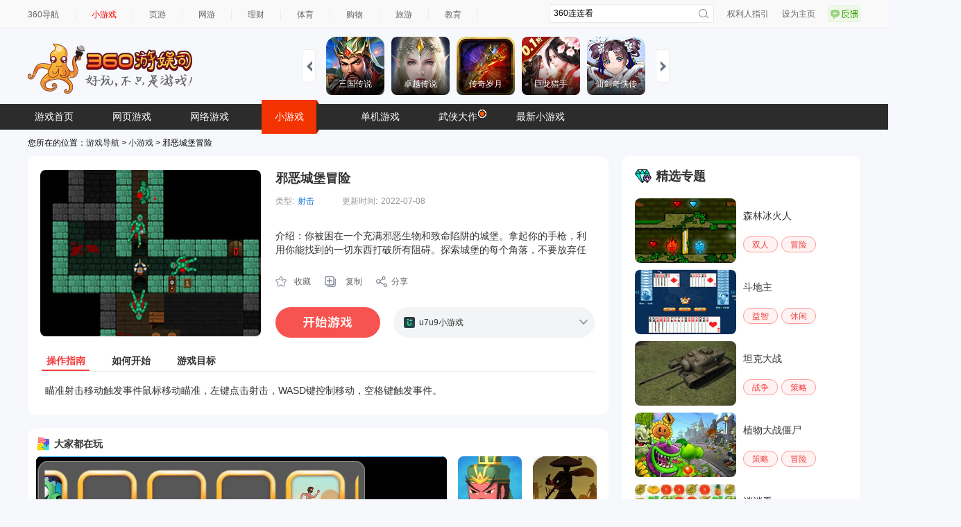

--- FILE ---
content_type: text/html; charset=UTF-8
request_url: https://xiaoyouxi.360.cn/detail?id=aMYbYYY2TVSuRx
body_size: 9887
content:
 <!DOCTYPE html>
<html xmlns:wb=“http://open.weibo.com/wb”>
<head><meta http-equiv="Content-Type" content="text/html; charset=utf-8" /><meta name="360-site-verification" content="b7c8ce0bed1f72d4b1ad1864836c8004" /><meta name="referrer" content="always" /><title>邪恶城堡冒险,邪恶城堡冒险小游戏,360游娱司-360游戏库</title><base target="_blank"/><meta name="keywords" content="360,游娱司,游戏,导航,游戏导航,网页游戏,网络游戏,小游戏,手机游戏,单机游戏,电竞,开服表,页游,网游,游戏资讯,游戏攻略,传奇,斗地主,消消乐,王者荣耀" /><meta name="description" content="360游娱司，为您提供游戏热点资讯、热门游戏攻略、游戏专题等，包括小游戏、页游、网游、端游、手机游戏、电竞直播等内容，游戏爱好者们在这里可以快捷地找到想玩的游戏，为您业余生活添色彩！" /><script>var G_start_time = new Date();</script><script type="text/javascript" src="//s0.ssl.qhres2.com/lib/qwrap/1141.js"></script><script src='https://s2.ssl.qhres2.com/static/e7fa061e81b8535d,d21cd75f067bad70,e8caf5f782f20c6d.js' type='text/javascript'></script>
<script type="text/javascript">
       var asy_dom_st = {};//记录需要有js交互的异步加载内容的状态
    </script><script type="text/javascript" src="//s0.ssl.qhres2.com/static/facf0b3e0a47b36c,b7de95fd2f308c07,86a5a8fd3cf24383.js"></script><script type="text/javascript">
        (function(){
            function gameStorage(config){
                this.init(config);
            }
            gameStorage.prototype={
                init:function(config){
                    var defaultConfig={
                        version:'1.0',
                        namespace:'g.360.cn'
                    };
                    this.config=config?qboot.mix(config,defaultConfig):defaultConfig;
                    this.storage = new AppData(this.config.namespace,this.config.version);
                },
                getContent:function(key,ignoreExpires){
                    return this.storage.get(key,ignoreExpires);
                },
                setContent:function(key,content,expires){
                    this.storage.set(key,content,expires);
                },
                remove:function(key){
                    this.storage.remove(key);
                }
            };
            window.gameStorage=gameStorage;
        })();
        var gameStorageIns=new gameStorage();
		</script><script src="//s1.ssl.qhimg.com/static/d7adc640d18401a0/jquery.js" ></script><script src="//s5.ssl.qhres2.com/static/8cb2675d98ffa404.js"></script><link rel='stylesheet' href='https://s1.ssl.qhres2.com/static/2a166d8e54071928,e25dcc6eacd287b0,03b703070ebba811,045bfd12d7c64942,010052dc3968b052,a572e466e77beeda,a8323defc368f68a,798422b0a1415f6d.css' />

<link rel='stylesheet' href='https://s5.ssl.qhres2.com/static/df2d8e269659a948,a8323defc368f68a,798422b0a1415f6d,9d2770165012baea,0ee3a6e94ea70219,ce9d385423dec795.css' />

<script>
window.VERSION_CONF = [
    {
        namespace: "game",
        versions:[
            {
                percent: [0, 100],
                version: "base"
            }
        ]
    }
]
</script></head><body>
<div id="doc">
	<div id="hd">
		
        		<div class="topbar" id="topbar">
  <div class="inner">
    <ul class="top-nav">
      <li class="first"><a href="https://hao.360.cn/">360导航</a></li>
      <li><a href="https://xiaoyouxi.360.cn"style="color:#ff0000;">小游戏</a></li>
      <li><a href="https://g.360.cn/game/web">页游</a></li>
      <li><a href="https://g.360.cn/game/mmo">网游</a></li>
      <li><a href="https://licai.360.cn/">理财</a></li>
      <li><a href="https://sports.hao.360.cn/list">体育</a></li>
      <li><a href="https://gouwu.360.cn/">购物</a></li> 
      <li><a href="https://go.360.cn/">旅游</a></li>
      <li><a href="https://edu.360.cn/">教育</a></li>
    </ul><!--end top-nav-->
    <ul class="top-right">
      <li><a href="https://g.360.cn/game/disclaimer">权利人指引</a></li>
      <li class="home"><a href="https://hao.360.cn/sub/sethomepage.html" onclick="try{this.style.behavior='url(#default#homepage)';this.setHomePage('https://hao.360.cn/');return(false);}catch(e){}">设为主页</a></li>
      <li><a href="https://feedback.hao.360.cn/" class="feedback feedback-btn" id="feedback_btn"></a></li>
    </ul><!--end top-right-->
    <div class="top-search" id="topbar-so">
      <form class="serach gclearfix" target="_blank" method="get" action="//so.com/s">
        <input type="text" id="search-kw" class="search-text placeholder" version="1.0" autocomplete="off" name="q" value="360连连看" placeholdervalue="360连连看">
        <div id="suggest-align"></div>
        <input type="hidden" name="src" value="dherjiye" />
        <input type="submit" value="" class="search-submit">
      </form>
    </div><!--end top-search-->
  </div><!--end inner-->
</div><!--end topbar-->
<div class="header">
   <h1 class="logo" id="topbar-logo">
 	<a href="https://g.360.cn/index.html">
 		<img src="//hao9.qhimg.com/t0135ea2c412ed1a19c.png" alt="360游戏导航" />
 	</a>
 </h1>

  <div class="head-ad" id="topbar-ad">
  </div>
  <div id="slides" class="right ui-plist ui-plist-2 to-record">
    <ul>
         <li><a href="https://fun.360.cn/playgame?gameId=2951&srcid=youyusi&djsource=JcV1Xr&ad_source=iaa"><img src="https://s3m9.mdvdns.com/yiti/fbd1de661568ae58e7af8960645be6b6.png"><p><span>三国传说</span></p></a></li>
         <li><a href="https://fun.360.cn/playgame?gameId=2646&srcid=youyusi&djsource=JcV1Xr&ad_source=iaa"><img src="https://s3m9.mdvdns.com/yiti/442512e5561c5d49d6c804ec909b35b0.png"><p><span>卓越传说</span></p></a></li>
         <li><a href="https://fun.360.cn/playgame?gameId=3014&srcid=youyusi&djsource=JcV1Xr&ad_source=iaa"><img src="https://s3m9.mdvdns.com/yiti/ed9552fb9a8dd264e00edb03c3d9f144.png"><p><span>传奇岁月</span></p></a></li>
         <li><a href="https://fun.360.cn/playgame?gameId=2703&srcid=youyusi&djsource=JcV1Xr&ad_source=iaa"><img src="https://s3m9.mdvdns.com/yiti/7f9701aad2b0d59eb8f23e90b428843a.png"><p><span>巨龙猎手</span></p></a></li>
         <li><a href="https://fun.360.cn/playgame?gameId=3094&srcid=youyusi&djsource=JcV1Xr&ad_source=iaa"><img src="https://s3m9.mdvdns.com/yiti/71ff0be6e5d4b2d3abb3a178b9e8b214.png"><p><span>仙剑奇侠传</span></p></a></li>
    </ul>
    <ul>
         <li><a href="https://fun.360.cn/playgame?gameId=2425&srcid=youyusi&djsource=JcV1Xr&ad_source=iaa"><img src="https://s3m9.mdvdns.com/yiti/8375f613dfab4597b5a6b96ca97cd3d5.png"><p><span>射击战场</span></p></a></li>
         <li><a href="https://fun.360.cn/playgame?gameId=1699&srcid=youyusi&djsource=JcV1Xr&ad_source=iaa"><img src="https://s3m9.mdvdns.com/yiti/21633d91317a2bf51414263d3d53eb98.png"><p><span>荣耀坦克</span></p></a></li>
         <li><a href="https://fun.360.cn/playgame?gameId=1844&srcid=youyusi&djsource=JcV1Xr&ad_source=iaa"><img src="https://s3m9.mdvdns.com/yiti/ee3768605a46ba4b85acf3918a71add1.png"><p><span>赚一个亿</span></p></a></li>
         <li><a href="https://fun.360.cn/playgame?gameId=1837&srcid=youyusi&djsource=JcV1Xr&ad_source=iaa"><img src="https://s3m9.mdvdns.com/yiti/0c9f70d83251a011af7b138a954c291e.png"><p><span>黑影骑士战机</span></p></a></li>
         <li><a href="https://fun.360.cn/playgame?gameId=3360&srcid=youyusi&djsource=JcV1Xr&ad_source=iaa"><img src="https://s3m9.mdvdns.com/yiti/e5f43841db8bfc62c2689c101431a76e.png"><p><span>3D世界</span></p></a></li>
    </ul>
    <ul>
         <li><a href="https://fun.360.cn/playgame?gameId=1904&srcid=youyusi&djsource=JcV1Xr&ad_source=iaa"><img src="https://s3m9.mdvdns.com/yiti/d607d7717a2d64932105d7cb3d19af84.png"><p><span>跳伞吃鸡</span></p></a></li>
         <li><a href="https://fun.360.cn/playgame?gameId=1858&srcid=youyusi&djsource=JcV1Xr&ad_source=iaa"><img src="https://s3m9.mdvdns.com/yiti/6f0d80cd03bdde5a56a9304965612ffa.png"><p><span>跑酷大挑战</span></p></a></li>       
         <li><a href="https://fun.360.cn/playgame?gameId=1381&srcid=youyusi&djsource=JcV1Xr&ad_source=iaa"><img src="https://s3m9.mdvdns.com/yiti/5f720f437629561ad83fb24b46797c0f.png"><p><span>我的西游</span></p></a></li>
         <li><a href="https://fun.360.cn/playgame?gameId=719&srcid=youyusi&djsource=JcV1Xr&ad_source=iaa"><img src="https://s3m9.mdvdns.com/yiti/a9a9b88369c3ade1b3c21e4cfc173836.png"><p><span>蚂蚁进化3D</span></p></a></li>  
         <li><a href="https://fun.360.cn/playgame?gameId=1632&srcid=youyusi&djsource=JcV1Xr&ad_source=iaa"><img src="https://s3m9.mdvdns.com/yiti/d2795db0b4b7f4b2870f7650caa18dca.png"><p><span>动物融合变形</span></p></a></li>
    </ul>
    <a href="#" class="slidesjs-previous slidesjs-navigation"><i class="icon-chevron-left"></i></a>
    <a href="#" class="slidesjs-next slidesjs-navigation"><i class="icon-chevron-right"></i></a>
</div>
</div><!--end header-->
<div class="hd-nav" id="tab">
  <ul id="ul-nav">
    <li style="color: #fff; cursor: pointer;">
      <a href="https://g.360.cn/game/new_index">游戏首页</a></li>
            <li><a href="https://g.360.cn/game/web">网页游戏</a></li>
            <li><a href="https://g.360.cn/game/mmo">网络游戏</a></li>
            <li class="cur"><a href="https://xiaoyouxi.360.cn/">小游戏</a></li>
            <li><a href="https://g.360.cn/game/pcg">单机游戏</a></li>
            <li><a href="https://g.360.cn/zt/summer2017.html" style="position:relative;">武侠大作<img style="position:absolute;top:8px;right:-3px;" src="//hao7.qhimg.com/t0120900a70ef2c2d7e.gif"/></a></li>
            <li><a href="https://fun.360.cn/?srcid=youyusi&djsource=1qrzjb&ad_source=iaa">最新小游戏</a></li>


  </ul>
</div><!--end hd-nav-->

<script src="//s1.ssl.qhimg.com/static/d7adc640d18401a0/jquery.js" ></script>
<script src="https://s2.ssl.qhimg.com/static/7ab4d1aac9304468.js"></script>
<script>
  createSuggest({
    inputElement: document.getElementById('search-kw'),
    alignElement: document.getElementById('suggest-align'),
    urlPrefix: '//sug.so.360.cn/suggest/word?src=so&callback=suggest_so&encodein=utf-8&encodeout=utf-8&word='//请求地址
  });
</script>

			</div>
	<div id="bd">
		<div>
			您所在的位置：<a href="http://g.360.cn">游戏导航</a> &gt; <a href="http://xiaoyouxi.360.cn/">小游戏</a> &gt; 邪恶城堡冒险
		</div>
		<div class="crumb-under-ad">
			<script src="//static.mediav.com/js/mvf_pm_slider.js"></script>
			<script>
			BANNER_SLIDER({"w":1200,"showid":"SLYDGq","rshowid":"SLYDGq","inject":"inlay","layout":"magicCubeScene","style":"magicCube","row":"1","line":"10"});
			</script>
		</div>
		<div class="page-wrap gclearfix">
			<div class="main">
				<div class="game-info" id="game-info"><div class="info-main gclearfix"><div class="pic-rank"><div class="pic"><a href="http://www.u7u9.com/flash/game/662879?360daohang"><img class="detail-img" src="//hao9.qhimg.com/t017ff96d06b494306e.jpg"/></a></div></div><div class="game-par"><h2><a href="http://www.u7u9.com/flash/game/662879?360daohang">邪恶城堡冒险</a></h2><div class="gclearfix"><div class="item"><label>类型:</label><a href="https://xiaoyouxi.360.cn/list?type=9">射击</a></div><div class="item"><label>更新时间:</label>2022-07-08</div></div><div class="des"><div class="des-data" data="介绍：你被困在一个充满邪恶生物和致命陷阱的城堡。拿起你的手枪，利用你能找到的一切东西打破所有阻碍。探索城堡的每个角落，不要放弃任何生还的希望。" data-short="介绍：你被困在一个充满邪恶生物和致命陷阱的城堡。拿起你的手枪，利用你能找到的一切东西打破所有阻碍。探索城堡的每个角..."><label>简介:</label>介绍：你被困在一个充满邪恶生物和致命陷阱的城堡。拿起你的手枪，利用你能找到的一切东西打破所有阻碍。探索城堡的每个角落，不要放弃任何生还的希望。</div></div><div class="op-box  gclearfix" id="copyLinkContainer"><a class="soucang" href="http://xiaoyouxi.360.cn/detail/desktop?url=aHR0cDovL3hpYW95b3V4aS4zNjAuY24vZGV0YWlsP2lkPWFNWWJZWVkyVFZTdVJ4&name=%E9%82%AA%E6%81%B6%E5%9F%8E%E5%A0%A1%E5%86%92%E9%99%A9">收藏</a><a class="copy" id="copyLink" href="#">复制</a><a class="share" href="#">分享</a></div><div class="begin-box gclearfix"><a class="play-game-now" data-partner="100875" dj=""  data="{title:'邪恶城堡冒险',url:'http://www.u7u9.com/flash/game/662879?360daohang'}" href="http://www.u7u9.com/flash/game/662879?360daohang"></a><ul class="icons"><a href="#" class="zk bnt"></a><a href="#" class="sq bnt" style="display:none"></a><li><a href="http://www.u7u9.com/flash/game/662879?360daohang"><img src="//hao9.qhimg.com/t0178c1849a78f747b7.ico"/><span>u7u9小游戏</span></a></li></ul></div></div></div><ul class="tab info-tab gclearfix"><li class="current"><a href="#">操作指南</a></li><li><a href="#">如何开始</a></li><li><a href="#">游戏目标</a></li></ul><div class="view info-view">瞄准射击移动触发事件鼠标移动瞄准，左键点击射击，WASD键控制移动，空格键触发事件。</div><div class="view info-view" style="display: none">游戏加载完毕点击ENTER - 再点击Х即可开始游戏</div><div class="view info-view" style="display: none">合理操作，消灭敌人，完成探险。</div></div>

				<div style="margin-top: 10px;border-radius: 12px;overflow: hidden;"><iframe width="837" height="435" scrolling="no" frameborder="0" src="https://fun.360.cn/external/yysGaming?srcid=youyusi&djsource=F8ljcx&ad_source=iaa"></iframe></div>

				<div class="md" id="renqi">
					<div class="md-hd">
						<h2 class="tit">人气精选</h2>
					</div>
					<div class="md-bd">
						<ul class="pic-list gclearfix">
							                			<li ><a href="https://xiaoyouxi.360.cn/detail?id=cMcVaYE6SlerPU"><img src="//hao9.qhimg.com/t01832a382b2f41d5f4.gif"><span class="pic-cover"></span><span class="txt" title="愤怒小鸟炮弹球2">愤怒小鸟炮弹球2</span></a></li><li ><a href="https://xiaoyouxi.360.cn/detail?id=acUZZIE5TlmvQx"><img src="//hao9.qhimg.com/t01b719d4cc67c6f5c3.jpg"><span class="pic-cover"></span><span class="txt" title="CS黄金爆头">CS黄金爆头</span></a></li><li ><a href="https://xiaoyouxi.360.cn/detail?id=ascbYIE5SVWqPU"><img src="//hao9.qhimg.com/t0112ac03868ab1cfb5.jpg"><span class="pic-cover"></span><span class="txt" title="狙击小日本">狙击小日本</span></a></li><li ><a href="https://xiaoyouxi.360.cn/detail?id=c5cbYYE6TFenPU"><img src="//hao9.qhimg.com/t0107990540c371883e.jpg"><span class="pic-cover"></span><span class="txt" title="章鱼泡泡龙">章鱼泡泡龙</span></a></li><li ><a href="https://xiaoyouxi.360.cn/detail?id=acoZZYIySFOvPx"><img src="https://p1.ssl.qhimg.com/t01883fa66b618dae18.jpg"><span class="pic-cover"></span><span class="txt" title="CS之决战中文版">CS之决战中文版</span></a></li><li ><a href="https://xiaoyouxi.360.cn/detail?id=b5McZIM7SVKrQU"><img src="//hao9.qhimg.com/t013cc14e675da05031.jpg"><span class="pic-cover"></span><span class="txt" title="CF之M4A1雷神版">CF之M4A1雷神版</span></a></li><li  class="last"><a href="https://xiaoyouxi.360.cn/detail?id=b5caYIM2SlCqQx"><img src="//hao9.qhimg.com/t01536d3007289a6bdb.png"><span class="pic-cover"></span><span class="txt" title="坦克争霸">坦克争霸</span></a></li><li ><a href="https://xiaoyouxi.360.cn/detail?id=cccVZIE5TyCtRE"><img src="//hao9.qhimg.com/t01fc896b100e865423.jpg"><span class="pic-cover"></span><span class="txt" title="狙击小日本2">狙击小日本2</span></a></li><li ><a href="https://xiaoyouxi.360.cn/detail?id=acIXYoI4TymqRE"><img src="https://p1.ssl.qhimg.com/t01369ffa4a8f6e2e2e.jpg"><span class="pic-cover"></span><span class="txt" title="CS集训营">CS集训营</span></a></li><li ><a href="https://xiaoyouxi.360.cn/detail?id=asUXZ1MzTFKpPk"><img src="https://p1.ssl.qhimg.com/t019aa995677fa424ae.jpg"><span class="pic-cover"></span><span class="txt" title="射击大赛">射击大赛</span></a></li><li ><a href="https://xiaoyouxi.360.cn/detail?id=bMUcYYI0TlOmQU"><img src="//hao9.qhimg.com/t0104effcac917a6500.jpg"><span class="pic-cover"></span><span class="txt" title="捕鱼假日">捕鱼假日</span></a></li><li ><a href="https://xiaoyouxi.360.cn/detail?id=accdYoE5UyGoPx"><img src="//hao9.qhimg.com/t01c8181780c09c6056.jpg"><span class="pic-cover"></span><span class="txt" title="移动标靶射击">移动标靶射击</span></a></li><li ><a href="https://xiaoyouxi.360.cn/detail?id=asMVZ1I3TyCnPk"><img src="https://p3.ssl.qhimg.com/t0115d3d6f129b023f8.jpg"><span class="pic-cover"></span><span class="txt" title="弹弓打水果">弹弓打水果</span></a></li><li  class="last"><a href="https://xiaoyouxi.360.cn/detail?id=acIaZoE6SyinQk"><img src="//hao9.qhimg.com/t0146cea175b39a4a62.jpg"><span class="pic-cover"></span><span class="txt" title="炮打气球">炮打气球</span></a></li><li ><a href="https://xiaoyouxi.360.cn/detail?id=c5oaZoI7TFirRE"><img src="//hao9.qhimg.com/t016b7d73254ebe5c2f.jpg"><span class="pic-cover"></span><span class="txt" title="练习弓箭射击">练习弓箭射击</span></a></li><li ><a href="https://xiaoyouxi.360.cn/detail?id=bMYea1E6TVWqPx"><img src="//hao9.qhimg.com/t018387f80a728faeaa.jpg"><span class="pic-cover"></span><span class="txt" title="迪诺龙之射箭">迪诺龙之射箭</span></a></li><li ><a href="https://xiaoyouxi.360.cn/detail?id=cMYYaYE5SVivPU"><img src="//hao9.qhimg.com/t01a383dc965d5e9f64.jpg"><span class="pic-cover"></span><span class="txt" title="CF之狙神奥摩">CF之狙神奥摩</span></a></li><li ><a href="https://xiaoyouxi.360.cn/detail?id=bcIVZII3TyWpQk"><img src="//hao9.qhimg.com/t01b7f4166e80de8f0c.jpg"><span class="pic-cover"></span><span class="txt" title="狙击手的任务2">狙击手的任务2</span></a></li>

                			            			</ul>
					</div>
				</div>
			</div>
			<div class="sidebar">
				<div class="md" id="jingxuan">
					<div class="md-hd">
						<h2 class="tit">精选专题</h2>
					</div>
					<div class="md-bd">
						<div class="zhuanti-item-wrap">
  <a class="zhuanti-item" href="https://xiaoyouxi.360.cn/tag?tag=148">
      <img src="https://hao9.qhimg.com/t01aed34d67cbb1d921.jpg" alt="" />
      <p>森林冰火人</p>  
  </a>
  <ul class="zhuanti-categorys">
      <li><a href="https://xiaoyouxi.360.cn/shuangren/index.html">双人</a></li>
      <li><a href="https://xiaoyouxi.360.cn/maoxian/index.html">冒险</a></li>
  </ul>
</div>

<div class="zhuanti-item-wrap">
  <a class="zhuanti-item" href="https://xiaoyouxi.360.cn/tag?tag=130">
      <img src="https://hao9.qhimg.com/t014cde30256d7e75eb.jpg" alt="" />
      <p>斗地主</p>  
  </a>
  <ul class="zhuanti-categorys">
      <li><a href="https://xiaoyouxi.360.cn/yizhi/index.html">益智</a></li>
      <li><a href="https://xiaoyouxi.360.cn/xiuxian/index.html">休闲</a></li>
  </ul>
</div>

<div class="zhuanti-item-wrap">
  <a class="zhuanti-item" href="https://xiaoyouxi.360.cn/tag?tag=131">
      <img src="https://hao9.qhimg.com/t01d9c2d0bd289f3133.jpg" alt="" />
      <p>坦克大战</p>  
  </a>
  <ul class="zhuanti-categorys">
      <li><a href="https://xiaoyouxi.360.cn/zhanzheng/index.html">战争</a></li>
      <li><a href="https://xiaoyouxi.360.cn/celue/index.html">策略</a></li>
  </ul>
</div>

<div class="zhuanti-item-wrap">
  <a class="zhuanti-item" href="https://xiaoyouxi.360.cn/tag?tag=268">
      <img src="https://hao9.qhimg.com/t01e61de6af33688968.jpg" alt="" />
      <p>植物大战僵尸</p>  
  </a>
  <ul class="zhuanti-categorys">
      <li><a href="https://xiaoyouxi.360.cn/celue/index.html">策略</a></li>
      <li><a href="https://xiaoyouxi.360.cn/maoxian/index.html">冒险</a></li>
  </ul>
</div>

<div class="zhuanti-item-wrap">
  <a class="zhuanti-item" href="https://xiaoyouxi.360.cn/tag?tag=103">
      <img src="https://hao9.qhimg.com/t016eee0f6a92be0ebb.jpg" alt="" />
      <p>消消看</p>  
  </a>
  <ul class="zhuanti-categorys">
      <li><a href="https://xiaoyouxi.360.cn/zhanzheng/index.html">战争</a></li>
      <li><a href="https://xiaoyouxi.360.cn/maoxian/index.html">冒险</a></li>
  </ul>
</div>

<div class="zhuanti-item-wrap">
  <a class="zhuanti-item" href="https://xiaoyouxi.360.cn/tag?tag=271">
      <img src="https://hao9.qhimg.com/t01d627cd9819a47b45.jpg" alt="" />
      <p>捣蛋猪</p>  
  </a>
  <ul class="zhuanti-categorys">
      <li><a href="https://xiaoyouxi.360.cn/yizhi/index.html">益智</a></li>
      <li><a href="https://xiaoyouxi.360.cn/xiuxian/index.html">休闲</a></li>
  </ul>
</div>
					</div>
                                </div>
		                <div class="sidebar-ad">
			            <script src="//static.mediav.com/js/mvf_pm_slider.js"></script>
			            <script>
			                BANNER_SLIDER({"w":344,"showid":"eB3F3F","rshowid":"eB3F3F","inject":"inlay","layout":"magicCubeScene","style":"magicCube","row":"1","line":"1"});
			            </script>
		                </div>
                        </div>
		</div>
	</div>
        <div id="ft">
           <div class="content">
  <span>
  360游戏导航温馨提示：抵制不良游戏 拒绝盗版游戏 注意自我保护 谨防上当受骗 适度游戏益脑 沉迷游戏伤身 合理安排时间 享受健康生活<br>
  本站不自主生产内容，所有内容均来自第三方合作，若无意中有内容不恰当或者侵犯版权，请来信告知，我们通知合作方后，确认情况属实的本网站将应您的要求删除。
  </span>
  <p>
  <a href="http://hao.360.cn/about.html">关于我们</a> |
  <a href="http://webscan.360.cn/">挂马监测</a> |
  <a href="http://feedback.hao.360.cn/">意见反馈</a> |
  <a href="http://hr.360.cn/">招聘信息</a> |
  <a href="http://www.360.com/">360互联网安全中心</a><br>
  Copyright@360.cn  All Rights Reserved. @2016   G.360.CN  京ICP证080047<a target="_blank" style="color: #494949; text-decoration: none;" href="https://beian.miit.gov.cn/">京ICP备08010314号-6</a> <a target="_blank" style="color: #494949; text-decoration: none;" href="http://www.beian.gov.cn/portal/registerSystemInfo?recordcode=11000002002063"> <img src="//hao7.qhimg.com/t01e234d78c865e676f.png" style="vertical-align: -.3em;"> 京公网安备 11000002002063号 </a>
  </p>
</div><!--end content-->

        </div>
        <div id="right-bottom"></div>
</div>
<div id="feedback" class="gmodule g-box">
    <a class="close-btn" href="#">关闭</a>
    <form id="feedbackform" action="//feedback.hao.360.cn/index/submit" method="post" target="feedbackframe">
        <h3 class="t1">1.请选择问题分类：</h3>
        <div class="content">
            <ul class="tag">
                <li class="on" text-default="发现我们的页面有链接错误或有什么意见和建议，欢迎反馈！">
                    <a title="">链接错误</a>
                </li>
                <li text-default="如果发现我们的页面有错乱，空白、折行等问题，欢迎留言纠错！">
                    <a title="">页面错乱</a>
                </li>
                <li text-default="找不到我要玩游戏的，好郁闷！我要反馈给你们！">
                    <a title="">找不到游戏</a>
                </li>
                <li text-default="还有其它的任何问题都可以来这里提哦！">
                    <a title="">其他问题</a>
                </li>
            </ul>
            <div class="reply">
                <div>
                    <textarea name="message_fake" id="message" text-default="对我们的产品有什么意见和建议，来这里反馈吧~" class="txt">对我们的产品有什么意见和建议，来这里反馈吧~</textarea>
                </div>
            </div>
        </div>
        <h3 class="t2">2.留下联系方式，您将有机会获得360安仔</h3>
        <div class="content">
            <input name="contact" id="contact" text-default="QQ/邮箱/电话" class="number" type="text" value="QQ/邮箱/电话">
            <span class="ps">(可选)</span>
        </div>
        <div class="btn-wrap">
            <div id="feedback_hit" class="errortip">
                亲，您忘了添加反馈了吧~
            </div>
            <a id="submit_btn" class="submit-btn">提交</a>
        </div>
        <input type="hidden" name="sectionid" value="12">
        <input type="hidden" name="referer" id="feedback_referer" value="http://xiaoshuo.360.cn/">
        <input type="hidden" id="deviceinfo" name="deviceinfo" value="">
        <input type="hidden" name="message" id="message_real" value="#产品问题#">
    </form>
    <div id="feedback_success">
        <div class="message">
            <h4>提交成功！感谢您对360游戏导航的支持</h4>
        </div>
        <div class="opt">
            点<a href="http://g.360.cn" target="_self" title="360游戏">这里</a>回到360游戏导航首页，继续留言请点<a id="feedback_return" href="#" title="继续留言">这里</a>
        </div>
    </div>
</div>
<div id="feedback_mask"></div>
<div style="display:none;" id="feedbackTarget"></div>
<style>
.couplet{position:fixed;top:137px;left:50%;z-index:1000;}
.couplet-left{position:absolute;top:50px;left:-720px;}
.couplet-right{position:absolute;top:50px;left:600px;}
</style>
<div class="couplet">
    <script>
    if(window.BANNER_SLIDER === undefined){
        document.write('<script src="//static.mediav.com/js/mvf_pm_slider.js"><\/script>');
    }
    </script>
    <div class="couplet-left">
        <script>
        BANNER_SLIDER({"w":120,"showid":"d30emA","rshowid":"d30emA","inject":"inlay","layout":"magicCubeScene","style":"magicCube","row":"3","line":"1","BlockSlider":true});
        </script>
    </div>
    <div class="couplet-right">
        <script>
        BANNER_SLIDER({"w":120,"showid":"KRyfBZ","rshowid":"KRyfBZ","inject":"inlay","layout":"magicCubeScene","style":"magicCube","row":"3","line":"1","BlockSlider":true});
        </script>
    </div>
</div>


<script type="text/javascript">
    var openscreenConfig = {
        "isOn": 1,
        "startTime": "2020/01/01 00:00:00",
        "endTime": "2036/01/01 00:00:00",
        "showid": "wnA9tG",
        "showTime": 10
    };
</script><script src='https://s3.ssl.qhres2.com/static/1df96bcf2d2a5b6a,bebb09e1a6cdf953,6e5b235b25c06e2a,1e2814827bb41a6e,cb2a9f58dc814fa2,f884801d75a2c5ec,56faafc3fa92bdb1,b982c837735fd58c,67c378973f534b69,3a13de0c6b141131,d4735d3665007127.js' type='text/javascript'></script>

<script type="text/javascript">
var gameDetail = {};
gameDetail.gameName="邪恶城堡冒险";
gameDetail.gameId = "aMYbYYY2TVSuRx";
gameDetail.game_id ="646488";
gameDetail.gameClass = "3";
gameDetail.gameType = "9";


</script>
<script type="text/javascript" src="//s3.ssl.qhimg.com/static/472fbec5c4ed895a/ZeroClipboard-modify.js"></script>
<script src='https://s2.ssl.qhres2.com/static/da70f1f1a07b9ce8,d9e6c308ee3e7df5,6e02eb3d2b0155d5,4ae2f9241f8963f4,4c6b1ec4d6801377,45f66b04d0ea77ea,f299b2443ed01c95.js' type='text/javascript'></script>

<script src="//tjs.sjs.sinajs.cn/open/api/js/wb.js" type="text/javascript" charset="utf-8"></script>
<script type="text/javascript">
    var G_ready_time;
    Dom.ready(function() {
        G_ready_time = new Date();
    });

    W(window).on('load', function() {
        var params = {
            t0 : G_ready_time - G_start_time,
            t1 : new Date() - G_start_time
        };
        params['prj'] = 'game_search';

        monitor.setConf({
            'trackUrl': 'https://s.360.cn/haostat/haopv.gif',
            'clickUrl': 'https://s.360.cn/haostat/haoclk.gif',
            'wpoUrl': 'https://s.360.cn/hao360/peform.html'
        });
        monitor.log(params, 'wpo');
    });
</script><script type="text/javascript">
    var monitor2Url = "//soyo.360.cn/index/result/all.html";
    var monitor2UrlProtocol = 'https:' == document.location.protocol ? 'https:' : 'http:';
    monitor2.setConf({
        'trackUrl': 'https://s.360.cn/haostat/haopv.gif',
        'clickUrl': 'https://s.360.cn/haostat/haoclk.gif'
    });
    monitor2.setUrl(monitor2UrlProtocol + monitor2Url).getTrack();
    monitor2.getClickAndKeydown();
</script><!-- 区分统计点击来源，haoclk时 增加r、b值 --><script>
	(function () {
		if (!window.monitor) return;

		var allowVer = window.hao360 && window.VersionHub;
		var _getClick =  monitor.data.getClick;
		var _getBase =  monitor.data.getBase;
		monitor.data.getClick = function(target){
			var clickParams = _getClick(target);
			clickParams.r = monitor.util.getReferrer();
			clickParams.b = monitor.util.getBrowser();
			if (allowVer) {
				clickParams.mid = hao360.mid;
				clickParams.version = VersionHub.hit()[0] || '';
			}
			return clickParams;
		};
		monitor.data.getBase = function () {
			var base = _getBase();
			if (allowVer) {
				base.mid = hao360.mid;
				base.version = VersionHub.hit()[0] || '';
			}
			return base;
		};
	})()
</script><script>
	(function () {
		if (!window.monitor2) return;

		var _getClick =  monitor2.data.getClick;
		monitor2.data.getClick = function(target){
			var clickParams = _getClick(target);
			clickParams.r = monitor2.util.getReferrer();
			return clickParams;
		};
	})()
</script>
<script type="text/javascript" src="//s1.ssl.qhres2.com/static/014a61adb91a547f.js"></script>
<script type="text/javascript">
    var monitorUrl = "//xiaoyouxi.360.cn/detail";
    var monitorUrlProtocol = 'https:' == document.location.protocol ? 'https:' : 'http:';
    monitor.setUrl(monitorUrlProtocol + monitorUrl);
    monitor.setConf({
        'trackUrl': 'https://s.360.cn/haostat/haopv.gif',
        'clickUrl': 'https://s.360.cn/haostat/haoclk.gif'
    });
    monitor.setProject('hao360_erjiye_xiaoyouxi').getTrack();
    monitor.setId(['hot-game-links', 'topbar', 'topbar-so', 'topbar-logo', 'slides', 'topbar-ad', 'tab', 'game-info', 'renqi', 'jingxuan']);
    var _o = new omonitor("game");
</script>
<script src='https://s2.ssl.qhres2.com/static/c12bf3fdf2aa670e.js' type='text/javascript'></script>


<script type="text/javascript" src="https://s2.ssl.qhres2.com/static/225e35194b556f45.js"></script>
<script type="text/javascript">
    new FEED_FLOAT_INIT({
        containerId: 'right-bottom',
        showid: 'JLnGE9',
        width: 140,
        onCloseHandler(){
            window.monitor && window.monitor.log({
                cId: "right-bottom",
                c: "close"
            }, "click");
        },
        onClickHandler(){
            window.monitor && window.monitor.log({
                cId: "right-bottom",
                c: "click"
            }, "click");
        }
   })
</script>
<script type="text/javascript">
    (function(i,s,o,g,r,a,m){i['GoogleAnalyticsObject']=r;i[r]=i[r]||function(){
    (i[r].q=i[r].q||[]).push(arguments)},i[r].l=1*new Date();a=s.createElement(o),
    m=s.getElementsByTagName(o)[0];a.async=1;a.src=g;m.parentNode.insertBefore(a,m)
    })(window,document,'script','//www.google-analytics.com/analytics.js','ga');
    ga('create', 'UA-23117222-9', {'sampleRate': 20});
    ga('send', 'pageview');
</script></body></html>


--- FILE ---
content_type: text/html
request_url: https://show-g.mediav.com/s?scheme=https&of=4&newf=1&type=1&showid=8kLSOY&uid=&refurl=&mid=&asc=&reqtimes=1&impct=2&jsonp=QWJsonp1768987541904
body_size: 159
content:
(function(){
var json={};
window['QWJsonp1768987541904'](json);
})();

--- FILE ---
content_type: application/javascript
request_url: https://fun.em0bu.cn/ssp/52/1381/cc-resolution.js
body_size: 331
content:
window.resolution = (function (exports) {
    class Resolution {
        constructor() {
            this.scaleX = 1;
            this.scaleY = 1;
            this.loadNum = 0;
        }

        init(designWidth, designHeight, cb = new Function()) {
            this.designWidth = designWidth / 2;
            this.designHeight = designHeight / 2;
            this.container = document.querySelector("#Game");
            window.addEventListener("resize", () => {
                this.resize();
            });
            window.addEventListener("orientationchange", (e) => {
                this.resize();
            });
            setTimeout(() => {
                this.resize();
                cb && cb();
            }, 0.05e3);

        }

        get clientWidth() {

            return window.innerWidth || document.body.clientWidth;
        }
        get clientHeight() {
            return window.innerHeight || document.body.clientHeight || document.documentElement.clientHeight;
        }

        resize() {
            var scaleX = this.clientWidth / this.designWidth;
            var scaleY = this.clientHeight / this.designHeight;
            var canvasWidth = this.designWidth;
            var canvasHeight = this.designHeight;
            var canvasStyle = this.container.style;
            scaleX = scaleY = Math.min(scaleX, scaleY);
            canvasWidth = Math.ceil(this.designWidth * scaleX);
            canvasHeight = Math.ceil(this.designHeight * scaleY);
            canvasStyle.width = canvasWidth + 1 + "px";
            canvasStyle.height = canvasHeight + "px";



        }

    }
    return new Resolution();
}({}));







--- FILE ---
content_type: application/javascript
request_url: https://fun.em0bu.cn/ssp/52/1381/src/settings.js
body_size: 312
content:
window._CCSettings={platform:"web-mobile",groupList:["default","UI","game","bg","bg2","bg3"],collisionMatrix:[[false],[false,false],[false,false,true,true],[false,false,true,false],[false,false,false,false,false],[false,false,false,false,false,false]],hasResourcesBundle:true,hasStartSceneBundle:false,remoteBundles:[],subpackages:[],launchScene:"db://assets/main/Scene/Login.fire",orientation:"landscape",jsList:["assets/scripts/plugins/LWGSDK.js"]};

--- FILE ---
content_type: application/javascript
request_url: https://fun.em0bu.cn/ssp/52/1381/src/assets/scripts/plugins/LWGSDK.js
body_size: 18163
content:
!function(a,t){"object"==typeof exports&&"object"==typeof module?module.exports=t():"function"==typeof define&&define.amd?define([],t):"object"==typeof exports?exports.SDK=t():a.SDK=t()}(window,function(){return function(a){var t={};function e(s){if(t[s])return t[s].exports;var i=t[s]={i:s,l:!1,exports:{}};return a[s].call(i.exports,i,i.exports,e),i.l=!0,i.exports}return e.m=a,e.c=t,e.d=function(a,t,s){e.o(a,t)||Object.defineProperty(a,t,{enumerable:!0,get:s})},e.r=function(a){"undefined"!=typeof Symbol&&Symbol.toStringTag&&Object.defineProperty(a,Symbol.toStringTag,{value:"Module"}),Object.defineProperty(a,"__esModule",{value:!0})},e.t=function(a,t){if(1&t&&(a=e(a)),8&t)return a;if(4&t&&"object"==typeof a&&a&&a.__esModule)return a;var s=Object.create(null);if(e.r(s),Object.defineProperty(s,"default",{enumerable:!0,value:a}),2&t&&"string"!=typeof a)for(var i in a)e.d(s,i,function(t){return a[t]}.bind(null,i));return s},e.n=function(a){var t=a&&a.__esModule?function(){return a.default}:function(){return a};return e.d(t,"a",t),t},e.o=function(a,t){return Object.prototype.hasOwnProperty.call(a,t)},e.p="",e(e.s=0)}([function(a,t,e){"use strict";Object.defineProperty(t,"__esModule",{value:!0});var s,i,r=e(1),c=e(3),l=e(4),n=function(){function a(){}return a._getbaseCallbackID=function(){return this._baseCallbackID},a._getCallbackHandler=function(){return this._callbackHandler},a._setbaseCallbackID=function(a){this._baseCallbackID=a},a.init=function(a){window.callbackHandler=this._callbackHandler;var t=++this._baseCallbackID;this._callbackHandler.addCallback(this._baseCallbackID,a.success);var e=++this._baseCallbackID;this._callbackHandler.addCallback(this._baseCallbackID,a.fail);var s={chn:a.chn,debug:a.debug,host:a.host,debugHost:a.debugHost,resourceHost:a.resourceHost},i=JSON.stringify(s);cc.sys.isNative&&(cc.sys.platform==cc.sys.ANDROID?jsb.reflection.callStaticMethod("com/mogame/sdk/CocosWrapper","init","(Ljava/lang/String;II)V",i,t,e):cc.sys.platform!=cc.sys.IPHONE&&cc.sys.platform!=cc.sys.IPAD||jsb.reflection.callStaticMethod("CocosWrapper","initConfigString:initSuccessCB:initFailCB:",i,t,e))},a.updateArchiveInfo=function(a){var t=++this._baseCallbackID;this._callbackHandler.addCallback(this._baseCallbackID,a.success);var e=++this._baseCallbackID;this._callbackHandler.addCallback(this._baseCallbackID,a.fail);var s=JSON.stringify(a.archive);cc.sys.isNative&&(cc.sys.platform==cc.sys.ANDROID?jsb.reflection.callStaticMethod("com/mogame/sdk/CocosWrapper","updateArchiveInfo","(Ljava/lang/String;IZII)V",s,a.version,a.useClientVersion,t,e):cc.sys.platform!=cc.sys.IPHONE&&cc.sys.platform!=cc.sys.IPAD||jsb.reflection.callStaticMethod("CocosWrapper","archive:version:useClientVersion:successCB:failCB:",s,a.version,a.useClientVersion,t,e))},a.reportEvent=function(a){var t=++this._baseCallbackID;this._callbackHandler.addCallback(this._baseCallbackID,a.success);var e=++this._baseCallbackID;this._callbackHandler.addCallback(this._baseCallbackID,a.fail);var s={action:a.action,ext:a.ext,timestamp:(new Date).getTime()/1e3},i=JSON.stringify(s);cc.sys.isNative&&(cc.sys.platform==cc.sys.ANDROID?jsb.reflection.callStaticMethod("com/mogame/sdk/CocosWrapper","reportEvent","(Ljava/lang/String;II)V",i,t,e):cc.sys.platform!=cc.sys.IPHONE&&cc.sys.platform!=cc.sys.IPAD||jsb.reflection.callStaticMethod("CocosWrapper","eventObj:successCB:failCB:",i,t,e))},a.reportUserGuide=function(a){var t=++this._baseCallbackID;this._callbackHandler.addCallback(this._baseCallbackID,a.success);var e=++this._baseCallbackID;this._callbackHandler.addCallback(this._baseCallbackID,a.fail),console.log("GSDK --- guideID",a.guideID),cc.sys.isNative&&(cc.sys.platform==cc.sys.ANDROID?jsb.reflection.callStaticMethod("com/mogame/sdk/CocosWrapper","reportUserGuide","(III)V",a.guideID,t,e):cc.sys.platform!=cc.sys.IPHONE&&cc.sys.platform!=cc.sys.IPAD||jsb.reflection.callStaticMethod("CocosWrapper","userGuideID:successCB:failCB:",a.guideID,t,e))},a.reportSkipGuide=function(a){var t=++this._baseCallbackID;this._callbackHandler.addCallback(this._baseCallbackID,a.success);var e=++this._baseCallbackID;this._callbackHandler.addCallback(this._baseCallbackID,a.fail),cc.sys.isNative&&(cc.sys.platform==cc.sys.ANDROID?jsb.reflection.callStaticMethod("com/mogame/sdk/CocosWrapper","reportSkipGuide","(III)V",a.guideID,t,e):cc.sys.platform!=cc.sys.IPHONE&&cc.sys.platform!=cc.sys.IPAD||jsb.reflection.callStaticMethod("CocosWrapper","skipGuideID:successCB:failCB:",a.guideID,t,e))},a.reportEnterStage=function(a){var t=++this._baseCallbackID;this._callbackHandler.addCallback(this._baseCallbackID,a.success);var e=++this._baseCallbackID;this._callbackHandler.addCallback(this._baseCallbackID,a.fail),cc.sys.isNative&&(cc.sys.platform==cc.sys.ANDROID?jsb.reflection.callStaticMethod("com/mogame/sdk/CocosWrapper","reportEnterStage","(III)V",a.stage,t,e):cc.sys.platform!=cc.sys.IPHONE&&cc.sys.platform!=cc.sys.IPAD||jsb.reflection.callStaticMethod("CocosWrapper","stage:successCB:failCB:",a.stage,t,e))},a.reportEndStage=function(a){var t=++this._baseCallbackID;this._callbackHandler.addCallback(this._baseCallbackID,a.success);var e=++this._baseCallbackID;this._callbackHandler.addCallback(this._baseCallbackID,a.fail),cc.sys.isNative&&(cc.sys.platform==cc.sys.ANDROID?jsb.reflection.callStaticMethod("com/mogame/sdk/CocosWrapper","reportEndStage","(IIIIIII)V",a.stage,a.status,a.continueTimes,a.operateTimes,a.costTime,t,e):cc.sys.platform!=cc.sys.IPHONE&&cc.sys.platform!=cc.sys.IPAD||jsb.reflection.callStaticMethod("CocosWrapper","stage:status:continueTimes:operateTimes:costTime:successCB:failCB:",a.stage,a.status,a.continueTimes,a.operateTimes,a.costTime,t,e))},a.checkAndroidUpdate=function(a){var t=++this._baseCallbackID;this._callbackHandler.addCallback(this._baseCallbackID,a.success);var e=++this._baseCallbackID;this._callbackHandler.addCallback(this._baseCallbackID,a.fail),cc.sys.isNative&&(cc.sys.platform==cc.sys.ANDROID?jsb.reflection.callStaticMethod("com/mogame/sdk/CocosWrapper","checkAndroidUpdate","(II)V",t,e):cc.sys.platform!=cc.sys.IPHONE&&cc.sys.platform!=cc.sys.IPAD||jsb.reflection.callStaticMethod("CocosWrapper","checkUpdateSuccess:checkUpdateFail:",t,e))},a.verifyApkSign=function(a){var t=++this._baseCallbackID;this._callbackHandler.addCallback(this._baseCallbackID,a.success);var e=++this._baseCallbackID;this._callbackHandler.addCallback(this._baseCallbackID,a.fail),cc.sys.isNative&&(cc.sys.platform==cc.sys.ANDROID?jsb.reflection.callStaticMethod("com/mogame/sdk/CocosWrapper","verifyApkSign","(II)V",t,e):cc.sys.platform!=cc.sys.IPHONE&&cc.sys.platform!=cc.sys.IPAD||jsb.reflection.callStaticMethod("CocosWrapper","verifyApkSignSuccess:verifyApkSignFail:",t,e))},a.showInteraction=function(a){var t=++this._baseCallbackID;this._callbackHandler.addCallback(this._baseCallbackID,a.success);var e=++this._baseCallbackID;this._callbackHandler.addCallback(this._baseCallbackID,a.fail),cc.sys.isNative&&cc.sys.platform==cc.sys.ANDROID&&jsb.reflection.callStaticMethod("com/mogame/sdk/CocosWrapper","showInteraction","(Ljava/lang/String;II)V",a.loc,t,e)},a.showSplashAd=function(a){var t=++this._baseCallbackID;this._callbackHandler.addCallback(this._baseCallbackID,a.success);var e=++this._baseCallbackID;this._callbackHandler.addCallback(this._baseCallbackID,a.fail),cc.sys.isNative&&(cc.sys.platform==cc.sys.ANDROID?jsb.reflection.callStaticMethod("com/mogame/sdk/CocosWrapper","showSplashAd","(Ljava/lang/String;II)V",a.loc,t,e):cc.sys.platform!=cc.sys.IPHONE&&cc.sys.platform!=cc.sys.IPAD||jsb.reflection.callStaticMethod("CocosWrapper","splashLoc:showSplashSuccess:showSplashFail:",a.loc,t,e))},a.getBanner=function(a){var t=++this._baseCallbackID;this._callbackHandler.addCallback(this._baseCallbackID,a.callback);var e=++this._baseCallbackID;this._callbackHandler.addCallback(this._baseCallbackID,a.loadCallback);var s=++this._baseCallbackID;this._callbackHandler.addCallback(this._baseCallbackID,a.showCallback);var i=++this._baseCallbackID;this._callbackHandler.addCallback(this._baseCallbackID,a.closeCallback),cc.sys.isNative&&(cc.sys.platform==cc.sys.ANDROID?jsb.reflection.callStaticMethod("com/mogame/sdk/CocosWrapper","createBanner","(Ljava/lang/String;IIII)V",a.loc,t,e,s,i):cc.sys.platform!=cc.sys.IPHONE&&cc.sys.platform!=cc.sys.IPAD||jsb.reflection.callStaticMethod("CocosWrapper","getBannerLoc:callbackCB:loadCallbackCB:showCallbackCB:closeCallbackCB:",a.loc,t,e,s,i))},a.initBannerConfig=function(a){cc.sys.isNative&&cc.sys.platform==cc.sys.ANDROID&&jsb.reflection.callStaticMethod("com/mogame/sdk/CocosWrapper","initBannerConfig","(Ljava/lang/String;Z)V",a.bannerKey,a.isPortraitBannerInBottom)},a.loadBannerAd=function(a){cc.sys.isNative&&(cc.sys.platform==cc.sys.ANDROID?jsb.reflection.callStaticMethod("com/mogame/sdk/CocosWrapper","loadBannerAd","(Ljava/lang/String;FF)V",a.bannerKey,a.width,a.height):cc.sys.platform!=cc.sys.IPHONE&&cc.sys.platform!=cc.sys.IPAD||jsb.reflection.callStaticMethod("CocosWrapper","loadBannerKey:width:height:",a.bannerKey,a.width,a.height))},a.showBannerAd=function(a){cc.sys.isNative&&(cc.sys.platform==cc.sys.ANDROID?jsb.reflection.callStaticMethod("com/mogame/sdk/CocosWrapper","showBannerAd","(Ljava/lang/String;FF)V",a.bannerKey,a.x,a.y):cc.sys.platform!=cc.sys.IPHONE&&cc.sys.platform!=cc.sys.IPAD||jsb.reflection.callStaticMethod("CocosWrapper","showBannerKey:x:y:",a.bannerKey,a.x,a.y))},a.closeBannerAd=function(a){cc.sys.isNative&&(cc.sys.platform==cc.sys.ANDROID?jsb.reflection.callStaticMethod("com/mogame/sdk/CocosWrapper","closeBannerAd","(Ljava/lang/String;)V",a.bannerKey):cc.sys.platform!=cc.sys.IPHONE&&cc.sys.platform!=cc.sys.IPAD||jsb.reflection.callStaticMethod("CocosWrapper","closeBannerKey:",a.bannerKey))},a.showFullscreenVideo=function(a){var t=++this._baseCallbackID;this._callbackHandler.addCallback(this._baseCallbackID,a.success);var e=++this._baseCallbackID;this._callbackHandler.addCallback(this._baseCallbackID,a.fail),cc.sys.isNative&&(cc.sys.platform==cc.sys.ANDROID?jsb.reflection.callStaticMethod("com/mogame/sdk/CocosWrapper","showFullscreenVideo","(Ljava/lang/String;II)V",a.loc,t,e):cc.sys.platform!=cc.sys.IPHONE&&cc.sys.platform!=cc.sys.IPAD||jsb.reflection.callStaticMethod("CocosWrapper","fullScreenLoc:successCB:failCB:",a.loc,t,e))},a.showRewardVideo=function(a){var t=++this._baseCallbackID;this._callbackHandler.addCallback(this._baseCallbackID,a.success);var e=++this._baseCallbackID;this._callbackHandler.addCallback(this._baseCallbackID,a.fail),cc.sys.isNative&&(cc.sys.platform==cc.sys.ANDROID?jsb.reflection.callStaticMethod("com/mogame/sdk/CocosWrapper","showRewardVideo","(Ljava/lang/String;II)V",a.loc,t,e):cc.sys.platform!=cc.sys.IPHONE&&cc.sys.platform!=cc.sys.IPAD||jsb.reflection.callStaticMethod("CocosWrapper","rewardVideoLoc:successCB:failCB:",a.loc,t,e))},a.autoRunFeed=function(a){var t=++this._baseCallbackID;this._callbackHandler.addCallback(this._baseCallbackID,a.success);var e=++this._baseCallbackID;this._callbackHandler.addCallback(this._baseCallbackID,a.fail),cc.sys.isNative&&cc.sys.platform==cc.sys.ANDROID&&jsb.reflection.callStaticMethod("com/mogame/sdk/CocosWrapper","autoRunFeed","(Ljava/lang/String;III)V",a.loc,a.interval,t,e)},a.getFeed=function(a){var t=++this._baseCallbackID;this._callbackHandler.addCallback(this._baseCallbackID,a.callback);var e=++this._baseCallbackID;this._callbackHandler.addCallback(this._baseCallbackID,a.loadCallback);var s=++this._baseCallbackID;this._callbackHandler.addCallback(this._baseCallbackID,a.showCallback);var i=++this._baseCallbackID;this._callbackHandler.addCallback(this._baseCallbackID,a.clickCallback);var r=++this._baseCallbackID;this._callbackHandler.addCallback(this._baseCallbackID,a.closeCallback),cc.sys.isNative&&(cc.sys.platform==cc.sys.ANDROID?jsb.reflection.callStaticMethod("com/mogame/sdk/CocosWrapper","createFeed","(Ljava/lang/String;IIIII)V",a.loc,t,e,s,i,r):cc.sys.platform!=cc.sys.IPHONE&&cc.sys.platform!=cc.sys.IPAD||jsb.reflection.callStaticMethod("CocosWrapper","getFeedLoc:callbackCB:loadCallbackCB:showCallbackCB:closeCallbackCB:",a.loc,t,e,s,r))},a.initFeedConfig=function(a){cc.sys.isNative&&cc.sys.platform==cc.sys.ANDROID&&jsb.reflection.callStaticMethod("com/mogame/sdk/CocosWrapper","initFeedConfig","(Ljava/lang/String;IZZZZI)V",a.feedKey,a.viewStyle,a.isClickJump,a.isCloseButtonInLeft,a.isCloseButtonClickToWatchAd,a.isShowWatchAdButton,a.delay)},a.loadFeedAd=function(a){cc.sys.isNative&&(cc.sys.platform==cc.sys.ANDROID?jsb.reflection.callStaticMethod("com/mogame/sdk/CocosWrapper","loadFeedAd","(Ljava/lang/String;FF)V",a.feedKey,a.width,a.height):cc.sys.platform!=cc.sys.IPHONE&&cc.sys.platform!=cc.sys.IPAD||jsb.reflection.callStaticMethod("CocosWrapper","loadFeedKey:width:height:",a.feedKey,a.width,a.height))},a.showFeedAd=function(a){cc.sys.isNative&&(cc.sys.platform==cc.sys.ANDROID?jsb.reflection.callStaticMethod("com/mogame/sdk/CocosWrapper","showFeedAd","(Ljava/lang/String;FF)V",a.feedKey,a.x,a.y):cc.sys.platform!=cc.sys.IPHONE&&cc.sys.platform!=cc.sys.IPAD||jsb.reflection.callStaticMethod("CocosWrapper","showFeedKey:x:y:",a.feedKey,a.x,a.y))},a.closeFeedAd=function(a){cc.sys.isNative&&(cc.sys.platform==cc.sys.ANDROID?jsb.reflection.callStaticMethod("com/mogame/sdk/CocosWrapper","closeFeedAd","(Ljava/lang/String;)V",a.feedKey):cc.sys.platform!=cc.sys.IPHONE&&cc.sys.platform!=cc.sys.IPAD||jsb.reflection.callStaticMethod("CocosWrapper","closeFeedKey:",a.feedKey))},a.getNative=function(a){var t=++this._baseCallbackID;this._callbackHandler.addCallback(this._baseCallbackID,a.callback);var e=++this._baseCallbackID;this._callbackHandler.addCallback(this._baseCallbackID,a.loadCallback);var s=++this._baseCallbackID;this._callbackHandler.addCallback(this._baseCallbackID,a.showCallback);var i=++this._baseCallbackID;this._callbackHandler.addCallback(this._baseCallbackID,a.clickCallback);var r=++this._baseCallbackID;this._callbackHandler.addCallback(this._baseCallbackID,a.closeCallback),cc.sys.isNative&&(cc.sys.platform==cc.sys.ANDROID?jsb.reflection.callStaticMethod("com/mogame/sdk/CocosWrapper","createNative","(Ljava/lang/String;IIIII)V",a.loc,t,e,s,i,r):cc.sys.platform!=cc.sys.IPHONE&&cc.sys.platform!=cc.sys.IPAD||jsb.reflection.callStaticMethod("CocosWrapper","getFeedLoc:callbackCB:loadCallbackCB:showCallbackCB:closeCallbackCB:",a.loc,t,e,s,r))},a.initNativeConfig=function(a){cc.sys.isNative&&cc.sys.platform==cc.sys.ANDROID&&jsb.reflection.callStaticMethod("com/mogame/sdk/CocosWrapper","initNativeConfig","(Ljava/lang/String;IZZZZIZZZ)V",a.nativeKey,a.viewStyle,a.isClickJump,a.isCloseButtonInLeft,a.isCloseButtonClickToWatchAd,a.isShowWatchAdButton,a.delay,a.isShowCover,a.isFullSrceenClick,a.isOnlyImageClick)},a.loadNativeAd=function(a){cc.sys.isNative&&(cc.sys.platform==cc.sys.ANDROID?jsb.reflection.callStaticMethod("com/mogame/sdk/CocosWrapper","loadNativeAd","(Ljava/lang/String;FF)V",a.nativeKey,a.width,a.height):cc.sys.platform!=cc.sys.IPHONE&&cc.sys.platform!=cc.sys.IPAD||jsb.reflection.callStaticMethod("CocosWrapper","loadFeedKey:width:height:",a.nativeKey,a.width,a.height))},a.showNativeAd=function(a){cc.sys.isNative&&(cc.sys.platform==cc.sys.ANDROID?jsb.reflection.callStaticMethod("com/mogame/sdk/CocosWrapper","showNativeAd","(Ljava/lang/String;FF)V",a.nativeKey,a.x,a.y):cc.sys.platform!=cc.sys.IPHONE&&cc.sys.platform!=cc.sys.IPAD||jsb.reflection.callStaticMethod("CocosWrapper","showFeedKey:x:y:",a.nativeKey,a.x,a.y))},a.closeNativeAd=function(a){cc.sys.isNative&&(cc.sys.platform==cc.sys.ANDROID?jsb.reflection.callStaticMethod("com/mogame/sdk/CocosWrapper","closeNativeAd","(Ljava/lang/String;)V",a.nativeKey):cc.sys.platform!=cc.sys.IPHONE&&cc.sys.platform!=cc.sys.IPAD||jsb.reflection.callStaticMethod("CocosWrapper","closeFeedKey:",a.nativeKey))},a.recordLoadingTimeStart=function(){this.beginLoadTimestamp=Date.now()/1e3},a.recordLoadingTimeEnd=function(a){var t=Date.now()/1e3-this.beginLoadTimestamp,e=++this._baseCallbackID;this._callbackHandler.addCallback(this._baseCallbackID,a.success);var s=++this._baseCallbackID;this._callbackHandler.addCallback(this._baseCallbackID,a.fail),console.log(typeof this.beginLoadTimestamp);var i={action:a.isFirstLoad?"loading_1st":"loading_2nd",ext:{cost:t,res:a.result},timestamp:this.beginLoadTimestamp},r=JSON.stringify(i);console.log("\u4e0a\u62a5\u6570\u636e:",r),cc.sys.isNative&&(cc.sys.platform==cc.sys.ANDROID?jsb.reflection.callStaticMethod("com/mogame/sdk/CocosWrapper","reportCommonEvent","(Ljava/lang/String;Ljava/lang/String;II)V",r,"TIME_COST",e,s):cc.sys.platform!=cc.sys.IPHONE&&cc.sys.platform!=cc.sys.IPAD||jsb.reflection.callStaticMethod("CocosWrapper","eventObj:eventId:successCB:failCB:",r,"TIME_COST",e,s))},a.recordTimeCostStart=function(a){this.commonTimeCostDbj[a]=Date.now()/1e3},a.recordTimeCostEnd=function(a){var t=Date.now()/1e3-this.commonTimeCostDbj[a.action],e=++this._baseCallbackID;this._callbackHandler.addCallback(this._baseCallbackID,a.success);var s=++this._baseCallbackID;this._callbackHandler.addCallback(this._baseCallbackID,a.fail);var i={action:a.action,ext:{cost:t,res:a.result},timestamp:this.commonTimeCostDbj[a.action]},r=JSON.stringify(i);cc.sys.isNative&&(cc.sys.platform==cc.sys.ANDROID?jsb.reflection.callStaticMethod("com/mogame/sdk/CocosWrapper","reportCommonEvent","(Ljava/lang/String;Ljava/lang/String;II)V",r,"TIME_COST",e,s):cc.sys.platform!=cc.sys.IPHONE&&cc.sys.platform!=cc.sys.IPAD||jsb.reflection.callStaticMethod("CocosWrapper","eventObj:eventId:successCB:failCB:",r,"TIME_COST",e,s)),delete this.commonTimeCostDbj[a.action]},a.getServeTime=function(a){var t=++this._baseCallbackID;this._callbackHandler.addCallback(this._baseCallbackID,a.success);var e=++this._baseCallbackID;this._callbackHandler.addCallback(this._baseCallbackID,a.fail),cc.sys.isNative&&(cc.sys.platform==cc.sys.ANDROID?jsb.reflection.callStaticMethod("com/mogame/sdk/CocosWrapper","getServeTime","(II)V",t,e):cc.sys.platform!=cc.sys.IPHONE&&cc.sys.platform!=cc.sys.IPAD||jsb.reflection.callStaticMethod("CocosWrapper","getServiceTimeSuccessCB:getServiceTimeFailCB:",t,e))},a.showRecommendList=function(a){cc.sys.isNative&&cc.sys.platform==cc.sys.ANDROID&&jsb.reflection.callStaticMethod("com/mogame/sdk/CocosWrapper","showRecommendList","(Ljava/lang/String;)V",a.position)},a.onUserAgreed=function(){cc.sys.isNative&&(cc.sys.platform==cc.sys.ANDROID?jsb.reflection.callStaticMethod("com/mogame/sdk/CocosWrapper","onUserAgreed","()V"):cc.sys.platform==cc.sys.IPHONE||(cc.sys.platform,cc.sys.IPAD))},a.onXiaomiLogin=function(a){var t=++this._baseCallbackID;this._callbackHandler.addCallback(this._baseCallbackID,a.success);var e=++this._baseCallbackID;this._callbackHandler.addCallback(this._baseCallbackID,a.fail),cc.sys.isNative&&(cc.sys.platform==cc.sys.ANDROID?jsb.reflection.callStaticMethod("com/mogame/sdk/CocosWrapper","onXiaomiLogin","(II)V",t,e):cc.sys.platform==cc.sys.IPHONE||(cc.sys.platform,cc.sys.IPAD))},a.onXiaomiExit=function(){cc.sys.isNative&&(cc.sys.platform==cc.sys.ANDROID?jsb.reflection.callStaticMethod("com/mogame/sdk/CocosWrapper","onXiaomiExit","()V"):cc.sys.platform==cc.sys.IPHONE||(cc.sys.platform,cc.sys.IPAD))},a.prepareAllVideoAd=function(){cc.sys.isNative&&(cc.sys.platform==cc.sys.ANDROID?jsb.reflection.callStaticMethod("com/mogame/sdk/CocosWrapper","prepareAllVideoAd","()V"):cc.sys.platform!=cc.sys.IPHONE&&cc.sys.platform!=cc.sys.IPAD||jsb.reflection.callStaticMethod("CocosWrapper","prepareAllVideoAd"))},a.setIsLoadAdAfterShow=function(a){cc.sys.isNative&&(cc.sys.platform==cc.sys.ANDROID?jsb.reflection.callStaticMethod("com/mogame/sdk/CocosWrapper","setIsLoadAdAfterShow","()V"):cc.sys.platform!=cc.sys.IPHONE&&cc.sys.platform!=cc.sys.IPAD||jsb.reflection.callStaticMethod("CocosWrapper","setIsLoadAdAfterShow:",a.isLoad))},a.pay=function(a){var t=++this._baseCallbackID;this._callbackHandler.addCallback(this._baseCallbackID,a.success);var e=++this._baseCallbackID;this._callbackHandler.addCallback(this._baseCallbackID,a.fail);var s=JSON.stringify(a.gameAttach);cc.sys.isNative&&cc.sys.platform==cc.sys.ANDROID&&jsb.reflection.callStaticMethod("com/mogame/sdk/CocosWrapper","pay","(Ljava/lang/String;ILjava/lang/String;Ljava/lang/String;IIII)V",a.description,a.totalFee,s,a.xiaomiProductCode,a.xiaomiUnitPrice,a.xiaomiQuantity,t,e)},a.payFinishOrder=function(a){var t=++this._baseCallbackID;this._callbackHandler.addCallback(this._baseCallbackID,a.success);var e=++this._baseCallbackID;this._callbackHandler.addCallback(this._baseCallbackID,a.fail);var s=JSON.stringify(a.archive);cc.sys.isNative&&cc.sys.platform==cc.sys.ANDROID&&jsb.reflection.callStaticMethod("com/mogame/sdk/CocosWrapper","payFinishOrder","(Ljava/lang/String;IZLjava/lang/String;Ljava/lang/String;II)V",s,a.version,a.useClientVersion,a.snapshotRemark,a.tradeNo,t,e)},a.payOrderList=function(a){var t=++this._baseCallbackID;this._callbackHandler.addCallback(this._baseCallbackID,a.success);var e=++this._baseCallbackID;this._callbackHandler.addCallback(this._baseCallbackID,a.fail),cc.sys.isNative&&cc.sys.platform==cc.sys.ANDROID&&jsb.reflection.callStaticMethod("com/mogame/sdk/CocosWrapper","payOrderList","(IILjava/lang/String;II)V",a.page,a.pageSize,a.payStatus,t,e)},a.payUnfinishedOrders=function(a){var t=++this._baseCallbackID;this._callbackHandler.addCallback(this._baseCallbackID,a.success);var e=++this._baseCallbackID;this._callbackHandler.addCallback(this._baseCallbackID,a.fail),cc.sys.isNative&&cc.sys.platform==cc.sys.ANDROID&&jsb.reflection.callStaticMethod("com/mogame/sdk/CocosWrapper","payUnfinishedOrders","(II)V",t,e)},a.reportUserKeyValuesChangeEvent=function(a){var t=(new Date).getTime(),e={name:a.name,originalVal:a.originalVal,currentVal:a.currentVal,remark:a.remark,timestampMs:t},s=JSON.stringify(e);cc.sys.isNative&&cc.sys.platform==cc.sys.ANDROID&&jsb.reflection.callStaticMethod("com/mogame/sdk/CocosWrapper","reportUserKeyValuesChangeEvent","(Ljava/lang/String;)V",s)},a._baseCallbackID=0,a._callbackHandler=new r.default,a.commonTimeCostDbj={},a.beginLoadTimestamp=null,a.METHOD=c.default.METHOD,a}();t.default=n,(i=s=t.PAYSTATUS||(t.PAYSTATUS={})).INIT="INIT",i.PENDING="PENDING",i.SUCCESS="SUCCESS",i.FAIL="FAIL",i.EXPIRED="EXPIRED",i.REFUND="REFUND",window.PAYSTATUS=s,window.LWGSDK=n,window.BASICAPI=l.default},function(a,t,e){"use strict";Object.defineProperty(t,"__esModule",{value:!0});var s=e(2),i=function(){function a(){this._callbackHander={},this._keyStr="ABCDEFGHIJKLMNOPQRSTUVWXYZabcdefghijklmnopqrstuvwxyz0123456789+/=",this._utf8_decode=function(a){for(var t="",e=0,s=0,i=0;e<a.length;)if((s=a.charCodeAt(e))<128)t+=String.fromCharCode(s),e++;else if(191<s&&s<224)i=a.charCodeAt(e+1),t+=String.fromCharCode((31&s)<<6|63&i),e+=2;else{i=a.charCodeAt(e+1);var r=a.charCodeAt(e+2);t+=String.fromCharCode((15&s)<<12|(63&i)<<6|63&r),e+=3}return t}}return a.prototype.addCallback=function(a,t){this._callbackHander[a]=t},a.prototype.removeCallback=function(a){this._callbackHander[a]&&delete this._callbackHander[a]},a.prototype.getCallback=function(a){return this._callbackHander[a]},a.prototype.processCallback=function(a){var t,e=JSON.parse(a);this._callbackHander[e.id]&&((t=this._callbackHander)[e.id].apply(t,e.args),this.removeCallback(e.id))},a.prototype.processBase64Callback=function(a){var t;console.log("\u672a\u89e3\u538b data",a);var e=decodeURIComponent(escape(window.atob(a)));console.log("b64 \u89e3\u538b",e),e=JSON.parse(e),console.log(e.id),this._callbackHander[e.id]&&(console.log("\u81ea\u5b9a\u4e49\u6570\u636e",JSON.stringify(e.args)),(t=this._callbackHander)[e.id].apply(t,e.args),this.removeCallback(e.id))},a.prototype.unzip=function(a){var t=window.atob(a),e=t.split("").map(function(a){return a.charCodeAt(0)}),i=new Uint8Array(e),r=s.inflate(i);return t=String.fromCharCode.apply(null,new Uint16Array(r)),decodeURIComponent(t)},a.prototype.base64Decode=function(a){var t,e,s,i,r,c,l="",n=0;for(a=a.replace(/[^A-Za-z0-9\+\/\=]/g,"");n<a.length;)t=this._keyStr.indexOf(a.charAt(n++))<<2|(i=this._keyStr.indexOf(a.charAt(n++)))>>4,e=(15&i)<<4|(r=this._keyStr.indexOf(a.charAt(n++)))>>2,s=(3&r)<<6|(c=this._keyStr.indexOf(a.charAt(n++))),l+=String.fromCharCode(t),64!=r&&(l+=String.fromCharCode(e)),64!=c&&(l+=String.fromCharCode(s));return this._utf8_decode(l)},a}();t.default=i},function(a){a.exports=function a(t,e,s){function i(c){if(!e[c]){if(!t[c]){if(r)return r(c,!0);var l=new Error("Cannot find module '"+c+"'");throw l.code="MODULE_NOT_FOUND",l}var n=e[c]={exports:{}};t[c][0].call(n.exports,function(a){return i(t[c][1][a]||a)},n,n.exports,a,t,e,s)}return e[c].exports}for(var r=!1,c=0;c<s.length;c++)i(s[c]);return i}({1:[function(a,t,e){"use strict";var s=a("./zlib/deflate"),i=a("./utils/common"),r=a("./utils/strings"),c=a("./zlib/messages"),l=a("./zlib/zstream"),n=Object.prototype.toString,o=0,d=-1,h=0,f=8;function b(a){if(!(this instanceof b))return new b(a);this.options=i.assign({level:d,method:f,chunkSize:16384,windowBits:15,memLevel:8,strategy:h,to:""},a||{});var t=this.options;t.raw&&0<t.windowBits?t.windowBits=-t.windowBits:t.gzip&&0<t.windowBits&&t.windowBits<16&&(t.windowBits+=16),this.err=0,this.msg="",this.ended=!1,this.chunks=[],this.strm=new l,this.strm.avail_out=0;var e=s.deflateInit2(this.strm,t.level,t.method,t.windowBits,t.memLevel,t.strategy);if(e!==o)throw new Error(c[e]);if(t.header&&s.deflateSetHeader(this.strm,t.header),t.dictionary){var _;if(_="string"==typeof t.dictionary?r.string2buf(t.dictionary):"[object ArrayBuffer]"===n.call(t.dictionary)?new Uint8Array(t.dictionary):t.dictionary,(e=s.deflateSetDictionary(this.strm,_))!==o)throw new Error(c[e]);this._dict_set=!0}}function _(a,t){var e=new b(t);if(e.push(a,!0),e.err)throw e.msg||c[e.err];return e.result}b.prototype.push=function(a,t){var e,c,l=this.strm,d=this.options.chunkSize;if(this.ended)return!1;c=t===~~t?t:!0===t?4:0,"string"==typeof a?l.input=r.string2buf(a):"[object ArrayBuffer]"===n.call(a)?l.input=new Uint8Array(a):l.input=a,l.next_in=0,l.avail_in=l.input.length;do{if(0===l.avail_out&&(l.output=new i.Buf8(d),l.next_out=0,l.avail_out=d),1!==(e=s.deflate(l,c))&&e!==o)return this.onEnd(e),!(this.ended=!0);0!==l.avail_out&&(0!==l.avail_in||4!==c&&2!==c)||("string"===this.options.to?this.onData(r.buf2binstring(i.shrinkBuf(l.output,l.next_out))):this.onData(i.shrinkBuf(l.output,l.next_out)))}while((0<l.avail_in||0===l.avail_out)&&1!==e);return 4===c?(e=s.deflateEnd(this.strm),this.onEnd(e),this.ended=!0,e===o):2!==c||(this.onEnd(o),!(l.avail_out=0))},b.prototype.onData=function(a){this.chunks.push(a)},b.prototype.onEnd=function(a){a===o&&("string"===this.options.to?this.result=this.chunks.join(""):this.result=i.flattenChunks(this.chunks)),this.chunks=[],this.err=a,this.msg=this.strm.msg},e.Deflate=b,e.deflate=_,e.deflateRaw=function(a,t){return(t=t||{}).raw=!0,_(a,t)},e.gzip=function(a,t){return(t=t||{}).gzip=!0,_(a,t)}},{"./utils/common":3,"./utils/strings":4,"./zlib/deflate":8,"./zlib/messages":13,"./zlib/zstream":15}],2:[function(a,t,e){"use strict";var s=a("./zlib/inflate"),i=a("./utils/common"),r=a("./utils/strings"),c=a("./zlib/constants"),l=a("./zlib/messages"),n=a("./zlib/zstream"),o=a("./zlib/gzheader"),d=Object.prototype.toString;function h(a){if(!(this instanceof h))return new h(a);this.options=i.assign({chunkSize:16384,windowBits:0,to:""},a||{});var t=this.options;t.raw&&0<=t.windowBits&&t.windowBits<16&&(t.windowBits=-t.windowBits,0===t.windowBits&&(t.windowBits=-15)),!(0<=t.windowBits&&t.windowBits<16)||a&&a.windowBits||(t.windowBits+=32),15<t.windowBits&&t.windowBits<48&&0==(15&t.windowBits)&&(t.windowBits|=15),this.err=0,this.msg="",this.ended=!1,this.chunks=[],this.strm=new n,this.strm.avail_out=0;var e=s.inflateInit2(this.strm,t.windowBits);if(e!==c.Z_OK)throw new Error(l[e]);if(this.header=new o,s.inflateGetHeader(this.strm,this.header),t.dictionary&&("string"==typeof t.dictionary?t.dictionary=r.string2buf(t.dictionary):"[object ArrayBuffer]"===d.call(t.dictionary)&&(t.dictionary=new Uint8Array(t.dictionary)),t.raw&&(e=s.inflateSetDictionary(this.strm,t.dictionary))!==c.Z_OK))throw new Error(l[e])}function f(a,t){var e=new h(t);if(e.push(a,!0),e.err)throw e.msg||l[e.err];return e.result}h.prototype.push=function(a,t){var e,l,n,o,h,f=this.strm,b=this.options.chunkSize,_=this.options.dictionary,u=!1;if(this.ended)return!1;l=t===~~t?t:!0===t?c.Z_FINISH:c.Z_NO_FLUSH,"string"==typeof a?f.input=r.binstring2buf(a):"[object ArrayBuffer]"===d.call(a)?f.input=new Uint8Array(a):f.input=a,f.next_in=0,f.avail_in=f.input.length;do{if(0===f.avail_out&&(f.output=new i.Buf8(b),f.next_out=0,f.avail_out=b),(e=s.inflate(f,c.Z_NO_FLUSH))===c.Z_NEED_DICT&&_&&(e=s.inflateSetDictionary(this.strm,_)),e===c.Z_BUF_ERROR&&!0===u&&(e=c.Z_OK,u=!1),e!==c.Z_STREAM_END&&e!==c.Z_OK)return this.onEnd(e),!(this.ended=!0);f.next_out&&(0!==f.avail_out&&e!==c.Z_STREAM_END&&(0!==f.avail_in||l!==c.Z_FINISH&&l!==c.Z_SYNC_FLUSH)||("string"===this.options.to?(n=r.utf8border(f.output,f.next_out),o=f.next_out-n,h=r.buf2string(f.output,n),f.next_out=o,f.avail_out=b-o,o&&i.arraySet(f.output,f.output,n,o,0),this.onData(h)):this.onData(i.shrinkBuf(f.output,f.next_out)))),0===f.avail_in&&0===f.avail_out&&(u=!0)}while((0<f.avail_in||0===f.avail_out)&&e!==c.Z_STREAM_END);return e===c.Z_STREAM_END&&(l=c.Z_FINISH),l===c.Z_FINISH?(e=s.inflateEnd(this.strm),this.onEnd(e),this.ended=!0,e===c.Z_OK):l!==c.Z_SYNC_FLUSH||(this.onEnd(c.Z_OK),!(f.avail_out=0))},h.prototype.onData=function(a){this.chunks.push(a)},h.prototype.onEnd=function(a){a===c.Z_OK&&("string"===this.options.to?this.result=this.chunks.join(""):this.result=i.flattenChunks(this.chunks)),this.chunks=[],this.err=a,this.msg=this.strm.msg},e.Inflate=h,e.inflate=f,e.inflateRaw=function(a,t){return(t=t||{}).raw=!0,f(a,t)},e.ungzip=f},{"./utils/common":3,"./utils/strings":4,"./zlib/constants":6,"./zlib/gzheader":9,"./zlib/inflate":11,"./zlib/messages":13,"./zlib/zstream":15}],3:[function(a,t,e){"use strict";var s="undefined"!=typeof Uint8Array&&"undefined"!=typeof Uint16Array&&"undefined"!=typeof Int32Array;e.assign=function(a){for(var t,e,s=Array.prototype.slice.call(arguments,1);s.length;){var i=s.shift();if(i){if("object"!=typeof i)throw new TypeError(i+"must be non-object");for(var r in i)t=i,e=r,Object.prototype.hasOwnProperty.call(t,e)&&(a[r]=i[r])}}return a},e.shrinkBuf=function(a,t){return a.length===t?a:a.subarray?a.subarray(0,t):(a.length=t,a)};var i={arraySet:function(a,t,e,s,i){if(t.subarray&&a.subarray)a.set(t.subarray(e,e+s),i);else for(var r=0;r<s;r++)a[i+r]=t[e+r]},flattenChunks:function(a){var t,e,s,i,r,c;for(t=s=0,e=a.length;t<e;t++)s+=a[t].length;for(c=new Uint8Array(s),t=i=0,e=a.length;t<e;t++)r=a[t],c.set(r,i),i+=r.length;return c}},r={arraySet:function(a,t,e,s,i){for(var r=0;r<s;r++)a[i+r]=t[e+r]},flattenChunks:function(a){return[].concat.apply([],a)}};e.setTyped=function(a){a?(e.Buf8=Uint8Array,e.Buf16=Uint16Array,e.Buf32=Int32Array,e.assign(e,i)):(e.Buf8=Array,e.Buf16=Array,e.Buf32=Array,e.assign(e,r))},e.setTyped(s)},{}],4:[function(a,t,e){"use strict";var s=a("./common"),i=!0,r=!0;try{String.fromCharCode.apply(null,[0])}catch(a){i=!1}try{String.fromCharCode.apply(null,new Uint8Array(1))}catch(a){r=!1}for(var c=new s.Buf8(256),l=0;l<256;l++)c[l]=252<=l?6:248<=l?5:240<=l?4:224<=l?3:192<=l?2:1;function n(a,t){if(t<65534&&(a.subarray&&r||!a.subarray&&i))return String.fromCharCode.apply(null,s.shrinkBuf(a,t));for(var e="",c=0;c<t;c++)e+=String.fromCharCode(a[c]);return e}c[254]=c[254]=1,e.string2buf=function(a){var t,e,i,r,c,l=a.length,n=0;for(r=0;r<l;r++)55296==(64512&(e=a.charCodeAt(r)))&&r+1<l&&56320==(64512&(i=a.charCodeAt(r+1)))&&(e=65536+(e-55296<<10)+(i-56320),r++),n+=e<128?1:e<2048?2:e<65536?3:4;for(t=new s.Buf8(n),r=c=0;c<n;r++)55296==(64512&(e=a.charCodeAt(r)))&&r+1<l&&56320==(64512&(i=a.charCodeAt(r+1)))&&(e=65536+(e-55296<<10)+(i-56320),r++),t[c++]=e<128?e:(t[c++]=e<2048?192|e>>>6:(t[c++]=e<65536?224|e>>>12:(t[c++]=240|e>>>18,128|e>>>12&63),128|e>>>6&63),128|63&e);return t},e.buf2binstring=function(a){return n(a,a.length)},e.binstring2buf=function(a){for(var t=new s.Buf8(a.length),e=0,i=t.length;e<i;e++)t[e]=a.charCodeAt(e);return t},e.buf2string=function(a,t){var e,s,i,r,l=t||a.length,o=new Array(2*l);for(e=s=0;e<l;)if((i=a[e++])<128)o[s++]=i;else if(4<(r=c[i]))o[s++]=65533,e+=r-1;else{for(i&=2===r?31:3===r?15:7;1<r&&e<l;)i=i<<6|63&a[e++],r--;o[s++]=1<r?65533:i<65536?i:(i-=65536,o[s++]=55296|i>>10&1023,56320|1023&i)}return n(o,s)},e.utf8border=function(a,t){var e;for((t=t||a.length)>a.length&&(t=a.length),e=t-1;0<=e&&128==(192&a[e]);)e--;return e<0?t:0===e?t:e+c[a[e]]>t?e:t}},{"./common":3}],5:[function(a,t){"use strict";t.exports=function(a,t,e,s){for(var i=65535&a|0,r=a>>>16&65535|0,c=0;0!==e;){for(e-=c=2e3<e?2e3:e;r=r+(i=i+t[s++]|0)|0,--c;);i%=65521,r%=65521}return i|r<<16|0}},{}],6:[function(a,t){"use strict";t.exports={Z_NO_FLUSH:0,Z_PARTIAL_FLUSH:1,Z_SYNC_FLUSH:2,Z_FULL_FLUSH:3,Z_FINISH:4,Z_BLOCK:5,Z_TREES:6,Z_OK:0,Z_STREAM_END:1,Z_NEED_DICT:2,Z_ERRNO:-1,Z_STREAM_ERROR:-2,Z_DATA_ERROR:-3,Z_BUF_ERROR:-5,Z_NO_COMPRESSION:0,Z_BEST_SPEED:1,Z_BEST_COMPRESSION:9,Z_DEFAULT_COMPRESSION:-1,Z_FILTERED:1,Z_HUFFMAN_ONLY:2,Z_RLE:3,Z_FIXED:4,Z_DEFAULT_STRATEGY:0,Z_BINARY:0,Z_TEXT:1,Z_UNKNOWN:2,Z_DEFLATED:8}},{}],7:[function(a,t){"use strict";var e=function(){for(var a,t=[],e=0;e<256;e++){a=e;for(var s=0;s<8;s++)a=1&a?3988292384^a>>>1:a>>>1;t[e]=a}return t}();t.exports=function(a,t,s,i){var r=e,c=i+s;a^=-1;for(var l=i;l<c;l++)a=a>>>8^r[255&(a^t[l])];return-1^a}},{}],8:[function(a,t,e){"use strict";var s,i=a("../utils/common"),r=a("./trees"),c=a("./adler32"),l=a("./crc32"),n=a("./messages"),o=0,d=0,h=-2,f=2,b=8,_=286,u=30,p=19,m=2*_+1,k=15,g=3,y=258,v=y+g+1,w=42,C=113;function I(a,t){return a.msg=n[t],t}function D(a){return(a<<1)-(4<a?9:0)}function S(a){for(var t=a.length;0<=--t;)a[t]=0}function A(a){var t=a.state,e=t.pending;e>a.avail_out&&(e=a.avail_out),0!==e&&(i.arraySet(a.output,t.pending_buf,t.pending_out,e,a.next_out),a.next_out+=e,t.pending_out+=e,a.total_out+=e,a.avail_out-=e,t.pending-=e,0===t.pending&&(t.pending_out=0))}function N(a,t){r._tr_flush_block(a,0<=a.block_start?a.block_start:-1,a.strstart-a.block_start,t),a.block_start=a.strstart,A(a.strm)}function x(a,t){a.pending_buf[a.pending++]=t}function O(a,t){a.pending_buf[a.pending++]=t>>>8&255,a.pending_buf[a.pending++]=255&t}function j(a,t){var e,s,i=a.max_chain_length,r=a.strstart,c=a.prev_length,l=a.nice_match,n=a.strstart>a.w_size-v?a.strstart-(a.w_size-v):0,o=a.window,d=a.w_mask,h=a.prev,f=a.strstart+y,b=o[r+c-1],_=o[r+c];a.prev_length>=a.good_match&&(i>>=2),l>a.lookahead&&(l=a.lookahead);do{if(o[(e=t)+c]===_&&o[e+c-1]===b&&o[e]===o[r]&&o[++e]===o[r+1]){r+=2,e++;do{}while(o[++r]===o[++e]&&o[++r]===o[++e]&&o[++r]===o[++e]&&o[++r]===o[++e]&&o[++r]===o[++e]&&o[++r]===o[++e]&&o[++r]===o[++e]&&o[++r]===o[++e]&&r<f);if(s=y-(f-r),r=f-y,c<s){if(a.match_start=t,l<=(c=s))break;b=o[r+c-1],_=o[r+c]}}}while((t=h[t&d])>n&&0!=--i);return c<=a.lookahead?c:a.lookahead}function z(a){var t,e,s,r,n,o,d,h,f,b,_=a.w_size;do{if(r=a.window_size-a.lookahead-a.strstart,a.strstart>=_+(_-v)){for(i.arraySet(a.window,a.window,_,_,0),a.match_start-=_,a.strstart-=_,a.block_start-=_,t=e=a.hash_size;s=a.head[--t],a.head[t]=_<=s?s-_:0,--e;);for(t=e=_;s=a.prev[--t],a.prev[t]=_<=s?s-_:0,--e;);r+=_}if(0===a.strm.avail_in)break;if(o=a.strm,d=a.window,h=a.strstart+a.lookahead,b=void 0,(f=r)<(b=o.avail_in)&&(b=f),e=0===b?0:(o.avail_in-=b,i.arraySet(d,o.input,o.next_in,b,h),1===o.state.wrap?o.adler=c(o.adler,d,b,h):2===o.state.wrap&&(o.adler=l(o.adler,d,b,h)),o.next_in+=b,o.total_in+=b,b),a.lookahead+=e,a.lookahead+a.insert>=g)for(n=a.strstart-a.insert,a.ins_h=a.window[n],a.ins_h=(a.ins_h<<a.hash_shift^a.window[n+1])&a.hash_mask;a.insert&&(a.ins_h=(a.ins_h<<a.hash_shift^a.window[n+g-1])&a.hash_mask,a.prev[n&a.w_mask]=a.head[a.ins_h],a.head[a.ins_h]=n,n++,a.insert--,!(a.lookahead+a.insert<g)););}while(a.lookahead<v&&0!==a.strm.avail_in)}function H(a,t){for(var e,s;;){if(a.lookahead<v){if(z(a),a.lookahead<v&&t===o)return 1;if(0===a.lookahead)break}if(e=0,a.lookahead>=g&&(a.ins_h=(a.ins_h<<a.hash_shift^a.window[a.strstart+g-1])&a.hash_mask,e=a.prev[a.strstart&a.w_mask]=a.head[a.ins_h],a.head[a.ins_h]=a.strstart),0!==e&&a.strstart-e<=a.w_size-v&&(a.match_length=j(a,e)),a.match_length>=g)if(s=r._tr_tally(a,a.strstart-a.match_start,a.match_length-g),a.lookahead-=a.match_length,a.match_length<=a.max_lazy_match&&a.lookahead>=g){for(a.match_length--;a.strstart++,a.ins_h=(a.ins_h<<a.hash_shift^a.window[a.strstart+g-1])&a.hash_mask,e=a.prev[a.strstart&a.w_mask]=a.head[a.ins_h],a.head[a.ins_h]=a.strstart,0!=--a.match_length;);a.strstart++}else a.strstart+=a.match_length,a.match_length=0,a.ins_h=a.window[a.strstart],a.ins_h=(a.ins_h<<a.hash_shift^a.window[a.strstart+1])&a.hash_mask;else s=r._tr_tally(a,0,a.window[a.strstart]),a.lookahead--,a.strstart++;if(s&&(N(a,!1),0===a.strm.avail_out))return 1}return a.insert=a.strstart<g-1?a.strstart:g-1,4===t?(N(a,!0),0===a.strm.avail_out?3:4):a.last_lit&&(N(a,!1),0===a.strm.avail_out)?1:2}function B(a,t){for(var e,s,i;;){if(a.lookahead<v){if(z(a),a.lookahead<v&&t===o)return 1;if(0===a.lookahead)break}if(e=0,a.lookahead>=g&&(a.ins_h=(a.ins_h<<a.hash_shift^a.window[a.strstart+g-1])&a.hash_mask,e=a.prev[a.strstart&a.w_mask]=a.head[a.ins_h],a.head[a.ins_h]=a.strstart),a.prev_length=a.match_length,a.prev_match=a.match_start,a.match_length=g-1,0!==e&&a.prev_length<a.max_lazy_match&&a.strstart-e<=a.w_size-v&&(a.match_length=j(a,e),a.match_length<=5&&(1===a.strategy||a.match_length===g&&4096<a.strstart-a.match_start)&&(a.match_length=g-1)),a.prev_length>=g&&a.match_length<=a.prev_length){for(i=a.strstart+a.lookahead-g,s=r._tr_tally(a,a.strstart-1-a.prev_match,a.prev_length-g),a.lookahead-=a.prev_length-1,a.prev_length-=2;++a.strstart<=i&&(a.ins_h=(a.ins_h<<a.hash_shift^a.window[a.strstart+g-1])&a.hash_mask,e=a.prev[a.strstart&a.w_mask]=a.head[a.ins_h],a.head[a.ins_h]=a.strstart),0!=--a.prev_length;);if(a.match_available=0,a.match_length=g-1,a.strstart++,s&&(N(a,!1),0===a.strm.avail_out))return 1}else if(a.match_available){if((s=r._tr_tally(a,0,a.window[a.strstart-1]))&&N(a,!1),a.strstart++,a.lookahead--,0===a.strm.avail_out)return 1}else a.match_available=1,a.strstart++,a.lookahead--}return a.match_available&&(s=r._tr_tally(a,0,a.window[a.strstart-1]),a.match_available=0),a.insert=a.strstart<g-1?a.strstart:g-1,4===t?(N(a,!0),0===a.strm.avail_out?3:4):a.last_lit&&(N(a,!1),0===a.strm.avail_out)?1:2}function E(a,t,e,s,i){this.good_length=a,this.max_lazy=t,this.nice_length=e,this.max_chain=s,this.func=i}function M(){this.strm=null,this.status=0,this.pending_buf=null,this.pending_buf_size=0,this.pending_out=0,this.pending=0,this.wrap=0,this.gzhead=null,this.gzindex=0,this.method=b,this.last_flush=-1,this.w_size=0,this.w_bits=0,this.w_mask=0,this.window=null,this.window_size=0,this.prev=null,this.head=null,this.ins_h=0,this.hash_size=0,this.hash_bits=0,this.hash_mask=0,this.hash_shift=0,this.block_start=0,this.match_length=0,this.prev_match=0,this.match_available=0,this.strstart=0,this.match_start=0,this.lookahead=0,this.prev_length=0,this.max_chain_length=0,this.max_lazy_match=0,this.level=0,this.strategy=0,this.good_match=0,this.nice_match=0,this.dyn_ltree=new i.Buf16(2*m),this.dyn_dtree=new i.Buf16(2*(2*u+1)),this.bl_tree=new i.Buf16(2*(2*p+1)),S(this.dyn_ltree),S(this.dyn_dtree),S(this.bl_tree),this.l_desc=null,this.d_desc=null,this.bl_desc=null,this.bl_count=new i.Buf16(k+1),this.heap=new i.Buf16(2*_+1),S(this.heap),this.heap_len=0,this.heap_max=0,this.depth=new i.Buf16(2*_+1),S(this.depth),this.l_buf=0,this.lit_bufsize=0,this.last_lit=0,this.d_buf=0,this.opt_len=0,this.static_len=0,this.matches=0,this.insert=0,this.bi_buf=0,this.bi_valid=0}function L(a){var t;return a&&a.state?(a.total_in=a.total_out=0,a.data_type=f,(t=a.state).pending=0,t.pending_out=0,t.wrap<0&&(t.wrap=-t.wrap),t.status=t.wrap?w:C,a.adler=2===t.wrap?0:1,t.last_flush=o,r._tr_init(t),d):I(a,h)}function P(a){var t,e=L(a);return e===d&&((t=a.state).window_size=2*t.w_size,S(t.head),t.max_lazy_match=s[t.level].max_lazy,t.good_match=s[t.level].good_length,t.nice_match=s[t.level].nice_length,t.max_chain_length=s[t.level].max_chain,t.strstart=0,t.block_start=0,t.lookahead=0,t.insert=0,t.match_length=t.prev_length=g-1,t.match_available=0,t.ins_h=0),e}function R(a,t,e,s,r,c){if(!a)return h;var l=1;if(-1===t&&(t=6),s<0?(l=0,s=-s):15<s&&(l=2,s-=16),r<1||9<r||e!==b||s<8||15<s||t<0||9<t||c<0||4<c)return I(a,h);8===s&&(s=9);var n=new M;return(a.state=n).strm=a,n.wrap=l,n.gzhead=null,n.w_bits=s,n.w_size=1<<n.w_bits,n.w_mask=n.w_size-1,n.hash_bits=r+7,n.hash_size=1<<n.hash_bits,n.hash_mask=n.hash_size-1,n.hash_shift=~~((n.hash_bits+g-1)/g),n.window=new i.Buf8(2*n.w_size),n.head=new i.Buf16(n.hash_size),n.prev=new i.Buf16(n.w_size),n.lit_bufsize=1<<r+6,n.pending_buf_size=4*n.lit_bufsize,n.pending_buf=new i.Buf8(n.pending_buf_size),n.d_buf=1*n.lit_bufsize,n.l_buf=3*n.lit_bufsize,n.level=t,n.strategy=c,n.method=e,P(a)}s=[new E(0,0,0,0,function(a,t){var e=65535;for(e>a.pending_buf_size-5&&(e=a.pending_buf_size-5);;){if(a.lookahead<=1){if(z(a),0===a.lookahead&&t===o)return 1;if(0===a.lookahead)break}a.strstart+=a.lookahead,a.lookahead=0;var s=a.block_start+e;if((0===a.strstart||a.strstart>=s)&&(a.lookahead=a.strstart-s,a.strstart=s,N(a,!1),0===a.strm.avail_out))return 1;if(a.strstart-a.block_start>=a.w_size-v&&(N(a,!1),0===a.strm.avail_out))return 1}return a.insert=0,4===t?(N(a,!0),0===a.strm.avail_out?3:4):(a.strstart>a.block_start&&(N(a,!1),a.strm.avail_out),1)}),new E(4,4,8,4,H),new E(4,5,16,8,H),new E(4,6,32,32,H),new E(4,4,16,16,B),new E(8,16,32,32,B),new E(8,16,128,128,B),new E(8,32,128,256,B),new E(32,128,258,1024,B),new E(32,258,258,4096,B)],e.deflateInit=function(a,t){return R(a,t,b,15,8,0)},e.deflateInit2=R,e.deflateReset=P,e.deflateResetKeep=L,e.deflateSetHeader=function(a,t){return a&&a.state?2!==a.state.wrap?h:(a.state.gzhead=t,d):h},e.deflate=function(a,t){var e,i,c,n;if(!a||!a.state||5<t||t<0)return a?I(a,h):h;if(i=a.state,!a.output||!a.input&&0!==a.avail_in||666===i.status&&4!==t)return I(a,0===a.avail_out?-5:h);if(i.strm=a,e=i.last_flush,i.last_flush=t,i.status===w)if(2===i.wrap)a.adler=0,x(i,31),x(i,139),x(i,8),i.gzhead?(x(i,(i.gzhead.text?1:0)+(i.gzhead.hcrc?2:0)+(i.gzhead.extra?4:0)+(i.gzhead.name?8:0)+(i.gzhead.comment?16:0)),x(i,255&i.gzhead.time),x(i,i.gzhead.time>>8&255),x(i,i.gzhead.time>>16&255),x(i,i.gzhead.time>>24&255),x(i,9===i.level?2:2<=i.strategy||i.level<2?4:0),x(i,255&i.gzhead.os),i.gzhead.extra&&i.gzhead.extra.length&&(x(i,255&i.gzhead.extra.length),x(i,i.gzhead.extra.length>>8&255)),i.gzhead.hcrc&&(a.adler=l(a.adler,i.pending_buf,i.pending,0)),i.gzindex=0,i.status=69):(x(i,0),x(i,0),x(i,0),x(i,0),x(i,0),x(i,9===i.level?2:2<=i.strategy||i.level<2?4:0),x(i,3),i.status=C);else{var f=b+(i.w_bits-8<<4)<<8;f|=(2<=i.strategy||i.level<2?0:i.level<6?1:6===i.level?2:3)<<6,0!==i.strstart&&(f|=32),f+=31-f%31,i.status=C,O(i,f),0!==i.strstart&&(O(i,a.adler>>>16),O(i,65535&a.adler)),a.adler=1}if(69===i.status)if(i.gzhead.extra){for(c=i.pending;i.gzindex<(65535&i.gzhead.extra.length)&&(i.pending!==i.pending_buf_size||(i.gzhead.hcrc&&i.pending>c&&(a.adler=l(a.adler,i.pending_buf,i.pending-c,c)),A(a),c=i.pending,i.pending!==i.pending_buf_size));)x(i,255&i.gzhead.extra[i.gzindex]),i.gzindex++;i.gzhead.hcrc&&i.pending>c&&(a.adler=l(a.adler,i.pending_buf,i.pending-c,c)),i.gzindex===i.gzhead.extra.length&&(i.gzindex=0,i.status=73)}else i.status=73;if(73===i.status)if(i.gzhead.name){c=i.pending;do{if(i.pending===i.pending_buf_size&&(i.gzhead.hcrc&&i.pending>c&&(a.adler=l(a.adler,i.pending_buf,i.pending-c,c)),A(a),c=i.pending,i.pending===i.pending_buf_size)){n=1;break}x(i,n=i.gzindex<i.gzhead.name.length?255&i.gzhead.name.charCodeAt(i.gzindex++):0)}while(0!==n);i.gzhead.hcrc&&i.pending>c&&(a.adler=l(a.adler,i.pending_buf,i.pending-c,c)),0===n&&(i.gzindex=0,i.status=91)}else i.status=91;if(91===i.status)if(i.gzhead.comment){c=i.pending;do{if(i.pending===i.pending_buf_size&&(i.gzhead.hcrc&&i.pending>c&&(a.adler=l(a.adler,i.pending_buf,i.pending-c,c)),A(a),c=i.pending,i.pending===i.pending_buf_size)){n=1;break}x(i,n=i.gzindex<i.gzhead.comment.length?255&i.gzhead.comment.charCodeAt(i.gzindex++):0)}while(0!==n);i.gzhead.hcrc&&i.pending>c&&(a.adler=l(a.adler,i.pending_buf,i.pending-c,c)),0===n&&(i.status=103)}else i.status=103;if(103===i.status&&(i.gzhead.hcrc?(i.pending+2>i.pending_buf_size&&A(a),i.pending+2<=i.pending_buf_size&&(x(i,255&a.adler),x(i,a.adler>>8&255),a.adler=0,i.status=C)):i.status=C),0!==i.pending){if(A(a),0===a.avail_out)return i.last_flush=-1,d}else if(0===a.avail_in&&D(t)<=D(e)&&4!==t)return I(a,-5);if(666===i.status&&0!==a.avail_in)return I(a,-5);if(0!==a.avail_in||0!==i.lookahead||t!==o&&666!==i.status){var _=2===i.strategy?function(a,t){for(var e;;){if(0===a.lookahead&&(z(a),0===a.lookahead)){if(t===o)return 1;break}if(a.match_length=0,e=r._tr_tally(a,0,a.window[a.strstart]),a.lookahead--,a.strstart++,e&&(N(a,!1),0===a.strm.avail_out))return 1}return a.insert=0,4===t?(N(a,!0),0===a.strm.avail_out?3:4):a.last_lit&&(N(a,!1),0===a.strm.avail_out)?1:2}(i,t):3===i.strategy?function(a,t){for(var e,s,i,c,l=a.window;;){if(a.lookahead<=y){if(z(a),a.lookahead<=y&&t===o)return 1;if(0===a.lookahead)break}if(a.match_length=0,a.lookahead>=g&&0<a.strstart&&(s=l[i=a.strstart-1])===l[++i]&&s===l[++i]&&s===l[++i]){c=a.strstart+y;do{}while(s===l[++i]&&s===l[++i]&&s===l[++i]&&s===l[++i]&&s===l[++i]&&s===l[++i]&&s===l[++i]&&s===l[++i]&&i<c);a.match_length=y-(c-i),a.match_length>a.lookahead&&(a.match_length=a.lookahead)}if(a.match_length>=g?(e=r._tr_tally(a,1,a.match_length-g),a.lookahead-=a.match_length,a.strstart+=a.match_length,a.match_length=0):(e=r._tr_tally(a,0,a.window[a.strstart]),a.lookahead--,a.strstart++),e&&(N(a,!1),0===a.strm.avail_out))return 1}return a.insert=0,4===t?(N(a,!0),0===a.strm.avail_out?3:4):a.last_lit&&(N(a,!1),0===a.strm.avail_out)?1:2}(i,t):s[i.level].func(i,t);if(3!==_&&4!==_||(i.status=666),1===_||3===_)return 0===a.avail_out&&(i.last_flush=-1),d;if(2===_&&(1===t?r._tr_align(i):5!==t&&(r._tr_stored_block(i,0,0,!1),3===t&&(S(i.head),0===i.lookahead&&(i.strstart=0,i.block_start=0,i.insert=0))),A(a),0===a.avail_out))return i.last_flush=-1,d}return 4!==t?d:i.wrap<=0?1:(2===i.wrap?(x(i,255&a.adler),x(i,a.adler>>8&255),x(i,a.adler>>16&255),x(i,a.adler>>24&255),x(i,255&a.total_in),x(i,a.total_in>>8&255),x(i,a.total_in>>16&255),x(i,a.total_in>>24&255)):(O(i,a.adler>>>16),O(i,65535&a.adler)),A(a),0<i.wrap&&(i.wrap=-i.wrap),0!==i.pending?d:1)},e.deflateEnd=function(a){var t;return a&&a.state?(t=a.state.status)!==w&&69!==t&&73!==t&&91!==t&&103!==t&&t!==C&&666!==t?I(a,h):(a.state=null,t===C?I(a,-3):d):h},e.deflateSetDictionary=function(a,t){var e,s,r,l,n,o,f,b,_=t.length;if(!a||!a.state)return h;if(2===(l=(e=a.state).wrap)||1===l&&e.status!==w||e.lookahead)return h;for(1===l&&(a.adler=c(a.adler,t,_,0)),e.wrap=0,_>=e.w_size&&(0===l&&(S(e.head),e.strstart=0,e.block_start=0,e.insert=0),b=new i.Buf8(e.w_size),i.arraySet(b,t,_-e.w_size,e.w_size,0),t=b,_=e.w_size),n=a.avail_in,o=a.next_in,f=a.input,a.avail_in=_,a.next_in=0,a.input=t,z(e);e.lookahead>=g;){for(s=e.strstart,r=e.lookahead-(g-1);e.ins_h=(e.ins_h<<e.hash_shift^e.window[s+g-1])&e.hash_mask,e.prev[s&e.w_mask]=e.head[e.ins_h],e.head[e.ins_h]=s,s++,--r;);e.strstart=s,e.lookahead=g-1,z(e)}return e.strstart+=e.lookahead,e.block_start=e.strstart,e.insert=e.lookahead,e.lookahead=0,e.match_length=e.prev_length=g-1,e.match_available=0,a.next_in=o,a.input=f,a.avail_in=n,e.wrap=l,d},e.deflateInfo="pako deflate (from Nodeca project)"},{"../utils/common":3,"./adler32":5,"./crc32":7,"./messages":13,"./trees":14}],9:[function(a,t){"use strict";t.exports=function(){this.text=0,this.time=0,this.xflags=0,this.os=0,this.extra=null,this.extra_len=0,this.name="",this.comment="",this.hcrc=0,this.done=!1}},{}],10:[function(a,t){"use strict";t.exports=function(a,t){var e,s,i,r,c,l,n,o,d,h,f,b,_,u,p,m,k,g,y,v,w,C,I,D,S;e=a.state,s=a.next_in,D=a.input,i=s+(a.avail_in-5),r=a.next_out,S=a.output,c=r-(t-a.avail_out),l=r+(a.avail_out-257),n=e.dmax,o=e.wsize,d=e.whave,h=e.wnext,f=e.window,b=e.hold,_=e.bits,u=e.lencode,p=e.distcode,m=(1<<e.lenbits)-1,k=(1<<e.distbits)-1;a:do{_<15&&(b+=D[s++]<<_,_+=8,b+=D[s++]<<_,_+=8),g=u[b&m];t:for(;;){if(b>>>=y=g>>>24,_-=y,0==(y=g>>>16&255))S[r++]=65535&g;else{if(!(16&y)){if(0==(64&y)){g=u[(65535&g)+(b&(1<<y)-1)];continue t}if(32&y){e.mode=12;break a}a.msg="invalid literal/length code",e.mode=30;break a}v=65535&g,(y&=15)&&(_<y&&(b+=D[s++]<<_,_+=8),v+=b&(1<<y)-1,b>>>=y,_-=y),_<15&&(b+=D[s++]<<_,_+=8,b+=D[s++]<<_,_+=8),g=p[b&k];e:for(;;){if(b>>>=y=g>>>24,_-=y,!(16&(y=g>>>16&255))){if(0==(64&y)){g=p[(65535&g)+(b&(1<<y)-1)];continue e}a.msg="invalid distance code",e.mode=30;break a}if(w=65535&g,_<(y&=15)&&(b+=D[s++]<<_,(_+=8)<y&&(b+=D[s++]<<_,_+=8)),n<(w+=b&(1<<y)-1)){a.msg="invalid distance too far back",e.mode=30;break a}if(b>>>=y,_-=y,(y=r-c)<w){if(d<(y=w-y)&&e.sane){a.msg="invalid distance too far back",e.mode=30;break a}if(I=f,(C=0)===h){if(C+=o-y,y<v){for(v-=y;S[r++]=f[C++],--y;);C=r-w,I=S}}else if(h<y){if(C+=o+h-y,(y-=h)<v){for(v-=y;S[r++]=f[C++],--y;);if(C=0,h<v){for(v-=y=h;S[r++]=f[C++],--y;);C=r-w,I=S}}}else if(C+=h-y,y<v){for(v-=y;S[r++]=f[C++],--y;);C=r-w,I=S}for(;2<v;)S[r++]=I[C++],S[r++]=I[C++],S[r++]=I[C++],v-=3;v&&(S[r++]=I[C++],1<v&&(S[r++]=I[C++]))}else{for(C=r-w;S[r++]=S[C++],S[r++]=S[C++],S[r++]=S[C++],2<(v-=3););v&&(S[r++]=S[C++],1<v&&(S[r++]=S[C++]))}break}}break}}while(s<i&&r<l);s-=v=_>>3,b&=(1<<(_-=v<<3))-1,a.next_in=s,a.next_out=r,a.avail_in=s<i?i-s+5:5-(s-i),a.avail_out=r<l?l-r+257:257-(r-l),e.hold=b,e.bits=_}},{}],11:[function(a,t,e){"use strict";var s=a("../utils/common"),i=a("./adler32"),r=a("./crc32"),c=a("./inffast"),l=a("./inftrees"),n=1,o=2,d=0,h=-2,f=1,b=852,_=592;function u(a){return(a>>>24&255)+(a>>>8&65280)+((65280&a)<<8)+((255&a)<<24)}function p(a){var t;return a&&a.state?(t=a.state,a.total_in=a.total_out=t.total=0,a.msg="",t.wrap&&(a.adler=1&t.wrap),t.mode=f,t.last=0,t.havedict=0,t.dmax=32768,t.head=null,t.hold=0,t.bits=0,t.lencode=t.lendyn=new s.Buf32(b),t.distcode=t.distdyn=new s.Buf32(_),t.sane=1,t.back=-1,d):h}function m(a){var t;return a&&a.state?((t=a.state).wsize=0,t.whave=0,t.wnext=0,p(a)):h}function k(a,t){var e,s;return a&&a.state?(s=a.state,t<0?(e=0,t=-t):(e=1+(t>>4),t<48&&(t&=15)),t&&(t<8||15<t)?h:(null!==s.window&&s.wbits!==t&&(s.window=null),s.wrap=e,s.wbits=t,m(a))):h}function g(a,t){var e,i;return a?(i=new function(){this.mode=0,this.last=!1,this.wrap=0,this.havedict=!1,this.flags=0,this.dmax=0,this.check=0,this.total=0,this.head=null,this.wbits=0,this.wsize=0,this.whave=0,this.wnext=0,this.window=null,this.hold=0,this.bits=0,this.length=0,this.offset=0,this.extra=0,this.lencode=null,this.distcode=null,this.lenbits=0,this.distbits=0,this.ncode=0,this.nlen=0,this.ndist=0,this.have=0,this.next=null,this.lens=new s.Buf16(320),this.work=new s.Buf16(288),this.lendyn=null,this.distdyn=null,this.sane=0,this.back=0,this.was=0},(a.state=i).window=null,(e=k(a,t))!==d&&(a.state=null),e):h}var y,v,w=!0;function C(a){if(w){var t;for(y=new s.Buf32(512),v=new s.Buf32(32),t=0;t<144;)a.lens[t++]=8;for(;t<256;)a.lens[t++]=9;for(;t<280;)a.lens[t++]=7;for(;t<288;)a.lens[t++]=8;for(l(n,a.lens,0,288,y,0,a.work,{bits:9}),t=0;t<32;)a.lens[t++]=5;l(o,a.lens,0,32,v,0,a.work,{bits:5}),w=!1}a.lencode=y,a.lenbits=9,a.distcode=v,a.distbits=5}function I(a,t,e,i){var r,c=a.state;return null===c.window&&(c.wsize=1<<c.wbits,c.wnext=0,c.whave=0,c.window=new s.Buf8(c.wsize)),i>=c.wsize?(s.arraySet(c.window,t,e-c.wsize,c.wsize,0),c.wnext=0,c.whave=c.wsize):(i<(r=c.wsize-c.wnext)&&(r=i),s.arraySet(c.window,t,e-i,r,c.wnext),(i-=r)?(s.arraySet(c.window,t,e-i,i,0),c.wnext=i,c.whave=c.wsize):(c.wnext+=r,c.wnext===c.wsize&&(c.wnext=0),c.whave<c.wsize&&(c.whave+=r))),0}e.inflateReset=m,e.inflateReset2=k,e.inflateResetKeep=p,e.inflateInit=function(a){return g(a,15)},e.inflateInit2=g,e.inflate=function(a,t){var e,b,_,p,m,k,g,y,v,w,D,S,A,N,x,O,j,z,H,B,E,M,L,P,R=0,W=new s.Buf8(4),T=[16,17,18,0,8,7,9,6,10,5,11,4,12,3,13,2,14,1,15];if(!a||!a.state||!a.output||!a.input&&0!==a.avail_in)return h;12===(e=a.state).mode&&(e.mode=13),m=a.next_out,_=a.output,g=a.avail_out,p=a.next_in,b=a.input,k=a.avail_in,y=e.hold,v=e.bits,w=k,D=g,M=d;a:for(;;)switch(e.mode){case f:if(0===e.wrap){e.mode=13;break}for(;v<16;){if(0===k)break a;k--,y+=b[p++]<<v,v+=8}if(2&e.wrap&&35615===y){W[e.check=0]=255&y,W[1]=y>>>8&255,e.check=r(e.check,W,2,0),v=y=0,e.mode=2;break}if(e.flags=0,e.head&&(e.head.done=!1),!(1&e.wrap)||(((255&y)<<8)+(y>>8))%31){a.msg="incorrect header check",e.mode=30;break}if(8!=(15&y)){a.msg="unknown compression method",e.mode=30;break}if(v-=4,E=8+(15&(y>>>=4)),0===e.wbits)e.wbits=E;else if(E>e.wbits){a.msg="invalid window size",e.mode=30;break}e.dmax=1<<E,a.adler=e.check=1,e.mode=512&y?10:12,v=y=0;break;case 2:for(;v<16;){if(0===k)break a;k--,y+=b[p++]<<v,v+=8}if(e.flags=y,8!=(255&e.flags)){a.msg="unknown compression method",e.mode=30;break}if(57344&e.flags){a.msg="unknown header flags set",e.mode=30;break}e.head&&(e.head.text=y>>8&1),512&e.flags&&(W[0]=255&y,W[1]=y>>>8&255,e.check=r(e.check,W,2,0)),v=y=0,e.mode=3;case 3:for(;v<32;){if(0===k)break a;k--,y+=b[p++]<<v,v+=8}e.head&&(e.head.time=y),512&e.flags&&(W[0]=255&y,W[1]=y>>>8&255,W[2]=y>>>16&255,W[3]=y>>>24&255,e.check=r(e.check,W,4,0)),v=y=0,e.mode=4;case 4:for(;v<16;){if(0===k)break a;k--,y+=b[p++]<<v,v+=8}e.head&&(e.head.xflags=255&y,e.head.os=y>>8),512&e.flags&&(W[0]=255&y,W[1]=y>>>8&255,e.check=r(e.check,W,2,0)),v=y=0,e.mode=5;case 5:if(1024&e.flags){for(;v<16;){if(0===k)break a;k--,y+=b[p++]<<v,v+=8}e.length=y,e.head&&(e.head.extra_len=y),512&e.flags&&(W[0]=255&y,W[1]=y>>>8&255,e.check=r(e.check,W,2,0)),v=y=0}else e.head&&(e.head.extra=null);e.mode=6;case 6:if(1024&e.flags&&(k<(S=e.length)&&(S=k),S&&(e.head&&(E=e.head.extra_len-e.length,e.head.extra||(e.head.extra=new Array(e.head.extra_len)),s.arraySet(e.head.extra,b,p,S,E)),512&e.flags&&(e.check=r(e.check,b,S,p)),k-=S,p+=S,e.length-=S),e.length))break a;e.length=0,e.mode=7;case 7:if(2048&e.flags){if(0===k)break a;for(S=0;E=b[p+S++],e.head&&E&&e.length<65536&&(e.head.name+=String.fromCharCode(E)),E&&S<k;);if(512&e.flags&&(e.check=r(e.check,b,S,p)),k-=S,p+=S,E)break a}else e.head&&(e.head.name=null);e.length=0,e.mode=8;case 8:if(4096&e.flags){if(0===k)break a;for(S=0;E=b[p+S++],e.head&&E&&e.length<65536&&(e.head.comment+=String.fromCharCode(E)),E&&S<k;);if(512&e.flags&&(e.check=r(e.check,b,S,p)),k-=S,p+=S,E)break a}else e.head&&(e.head.comment=null);e.mode=9;case 9:if(512&e.flags){for(;v<16;){if(0===k)break a;k--,y+=b[p++]<<v,v+=8}if(y!==(65535&e.check)){a.msg="header crc mismatch",e.mode=30;break}v=y=0}e.head&&(e.head.hcrc=e.flags>>9&1,e.head.done=!0),a.adler=e.check=0,e.mode=12;break;case 10:for(;v<32;){if(0===k)break a;k--,y+=b[p++]<<v,v+=8}a.adler=e.check=u(y),v=y=0,e.mode=11;case 11:if(0===e.havedict)return a.next_out=m,a.avail_out=g,a.next_in=p,a.avail_in=k,e.hold=y,e.bits=v,2;a.adler=e.check=1,e.mode=12;case 12:if(5===t||6===t)break a;case 13:if(e.last){y>>>=7&v,v-=7&v,e.mode=27;break}for(;v<3;){if(0===k)break a;k--,y+=b[p++]<<v,v+=8}switch(e.last=1&y,v-=1,3&(y>>>=1)){case 0:e.mode=14;break;case 1:if(C(e),e.mode=20,6!==t)break;y>>>=2,v-=2;break a;case 2:e.mode=17;break;case 3:a.msg="invalid block type",e.mode=30}y>>>=2,v-=2;break;case 14:for(y>>>=7&v,v-=7&v;v<32;){if(0===k)break a;k--,y+=b[p++]<<v,v+=8}if((65535&y)!=(y>>>16^65535)){a.msg="invalid stored block lengths",e.mode=30;break}if(e.length=65535&y,v=y=0,e.mode=15,6===t)break a;case 15:e.mode=16;case 16:if(S=e.length){if(k<S&&(S=k),g<S&&(S=g),0===S)break a;s.arraySet(_,b,p,S,m),k-=S,p+=S,g-=S,m+=S,e.length-=S;break}e.mode=12;break;case 17:for(;v<14;){if(0===k)break a;k--,y+=b[p++]<<v,v+=8}if(e.nlen=257+(31&y),y>>>=5,v-=5,e.ndist=1+(31&y),y>>>=5,v-=5,e.ncode=4+(15&y),y>>>=4,v-=4,286<e.nlen||30<e.ndist){a.msg="too many length or distance symbols",e.mode=30;break}e.have=0,e.mode=18;case 18:for(;e.have<e.ncode;){for(;v<3;){if(0===k)break a;k--,y+=b[p++]<<v,v+=8}e.lens[T[e.have++]]=7&y,y>>>=3,v-=3}for(;e.have<19;)e.lens[T[e.have++]]=0;if(e.lencode=e.lendyn,e.lenbits=7,L={bits:e.lenbits},M=l(0,e.lens,0,19,e.lencode,0,e.work,L),e.lenbits=L.bits,M){a.msg="invalid code lengths set",e.mode=30;break}e.have=0,e.mode=19;case 19:for(;e.have<e.nlen+e.ndist;){for(;O=(R=e.lencode[y&(1<<e.lenbits)-1])>>>16&255,j=65535&R,!((x=R>>>24)<=v);){if(0===k)break a;k--,y+=b[p++]<<v,v+=8}if(j<16)y>>>=x,v-=x,e.lens[e.have++]=j;else{if(16===j){for(P=x+2;v<P;){if(0===k)break a;k--,y+=b[p++]<<v,v+=8}if(y>>>=x,v-=x,0===e.have){a.msg="invalid bit length repeat",e.mode=30;break}E=e.lens[e.have-1],S=3+(3&y),y>>>=2,v-=2}else if(17===j){for(P=x+3;v<P;){if(0===k)break a;k--,y+=b[p++]<<v,v+=8}v-=x,E=0,S=3+(7&(y>>>=x)),y>>>=3,v-=3}else{for(P=x+7;v<P;){if(0===k)break a;k--,y+=b[p++]<<v,v+=8}v-=x,E=0,S=11+(127&(y>>>=x)),y>>>=7,v-=7}if(e.have+S>e.nlen+e.ndist){a.msg="invalid bit length repeat",e.mode=30;break}for(;S--;)e.lens[e.have++]=E}}if(30===e.mode)break;if(0===e.lens[256]){a.msg="invalid code -- missing end-of-block",e.mode=30;break}if(e.lenbits=9,L={bits:e.lenbits},M=l(n,e.lens,0,e.nlen,e.lencode,0,e.work,L),e.lenbits=L.bits,M){a.msg="invalid literal/lengths set",e.mode=30;break}if(e.distbits=6,e.distcode=e.distdyn,L={bits:e.distbits},M=l(o,e.lens,e.nlen,e.ndist,e.distcode,0,e.work,L),e.distbits=L.bits,M){a.msg="invalid distances set",e.mode=30;break}if(e.mode=20,6===t)break a;case 20:e.mode=21;case 21:if(6<=k&&258<=g){a.next_out=m,a.avail_out=g,a.next_in=p,a.avail_in=k,e.hold=y,e.bits=v,c(a,D),m=a.next_out,_=a.output,g=a.avail_out,p=a.next_in,b=a.input,k=a.avail_in,y=e.hold,v=e.bits,12===e.mode&&(e.back=-1);break}for(e.back=0;O=(R=e.lencode[y&(1<<e.lenbits)-1])>>>16&255,j=65535&R,!((x=R>>>24)<=v);){if(0===k)break a;k--,y+=b[p++]<<v,v+=8}if(O&&0==(240&O)){for(z=x,H=O,B=j;O=(R=e.lencode[B+((y&(1<<z+H)-1)>>z)])>>>16&255,j=65535&R,!(z+(x=R>>>24)<=v);){if(0===k)break a;k--,y+=b[p++]<<v,v+=8}y>>>=z,v-=z,e.back+=z}if(y>>>=x,v-=x,e.back+=x,e.length=j,0===O){e.mode=26;break}if(32&O){e.back=-1,e.mode=12;break}if(64&O){a.msg="invalid literal/length code",e.mode=30;break}e.extra=15&O,e.mode=22;case 22:if(e.extra){for(P=e.extra;v<P;){if(0===k)break a;k--,y+=b[p++]<<v,v+=8}e.length+=y&(1<<e.extra)-1,y>>>=e.extra,v-=e.extra,e.back+=e.extra}e.was=e.length,e.mode=23;case 23:for(;O=(R=e.distcode[y&(1<<e.distbits)-1])>>>16&255,j=65535&R,!((x=R>>>24)<=v);){if(0===k)break a;k--,y+=b[p++]<<v,v+=8}if(0==(240&O)){for(z=x,H=O,B=j;O=(R=e.distcode[B+((y&(1<<z+H)-1)>>z)])>>>16&255,j=65535&R,!(z+(x=R>>>24)<=v);){if(0===k)break a;k--,y+=b[p++]<<v,v+=8}y>>>=z,v-=z,e.back+=z}if(y>>>=x,v-=x,e.back+=x,64&O){a.msg="invalid distance code",e.mode=30;break}e.offset=j,e.extra=15&O,e.mode=24;case 24:if(e.extra){for(P=e.extra;v<P;){if(0===k)break a;k--,y+=b[p++]<<v,v+=8}e.offset+=y&(1<<e.extra)-1,y>>>=e.extra,v-=e.extra,e.back+=e.extra}if(e.offset>e.dmax){a.msg="invalid distance too far back",e.mode=30;break}e.mode=25;case 25:if(0===g)break a;if(S=D-g,e.offset>S){if((S=e.offset-S)>e.whave&&e.sane){a.msg="invalid distance too far back",e.mode=30;break}A=S>e.wnext?(S-=e.wnext,e.wsize-S):e.wnext-S,S>e.length&&(S=e.length),N=e.window}else N=_,A=m-e.offset,S=e.length;for(g<S&&(S=g),g-=S,e.length-=S;_[m++]=N[A++],--S;);0===e.length&&(e.mode=21);break;case 26:if(0===g)break a;_[m++]=e.length,g--,e.mode=21;break;case 27:if(e.wrap){for(;v<32;){if(0===k)break a;k--,y|=b[p++]<<v,v+=8}if(D-=g,a.total_out+=D,e.total+=D,D&&(a.adler=e.check=e.flags?r(e.check,_,D,m-D):i(e.check,_,D,m-D)),D=g,(e.flags?y:u(y))!==e.check){a.msg="incorrect data check",e.mode=30;break}v=y=0}e.mode=28;case 28:if(e.wrap&&e.flags){for(;v<32;){if(0===k)break a;k--,y+=b[p++]<<v,v+=8}if(y!==(4294967295&e.total)){a.msg="incorrect length check",e.mode=30;break}v=y=0}e.mode=29;case 29:M=1;break a;case 30:M=-3;break a;case 31:return-4;case 32:default:return h}return a.next_out=m,a.avail_out=g,a.next_in=p,a.avail_in=k,e.hold=y,e.bits=v,(e.wsize||D!==a.avail_out&&e.mode<30&&(e.mode<27||4!==t))&&I(a,a.output,a.next_out,D-a.avail_out)?(e.mode=31,-4):(w-=a.avail_in,D-=a.avail_out,a.total_in+=w,a.total_out+=D,e.total+=D,e.wrap&&D&&(a.adler=e.check=e.flags?r(e.check,_,D,a.next_out-D):i(e.check,_,D,a.next_out-D)),a.data_type=e.bits+(e.last?64:0)+(12===e.mode?128:0)+(20===e.mode||15===e.mode?256:0),(0===w&&0===D||4===t)&&M===d&&(M=-5),M)},e.inflateEnd=function(a){if(!a||!a.state)return h;var t=a.state;return t.window&&(t.window=null),a.state=null,d},e.inflateGetHeader=function(a,t){var e;return a&&a.state?0==(2&(e=a.state).wrap)?h:((e.head=t).done=!1,d):h},e.inflateSetDictionary=function(a,t){var e,s=t.length;return a&&a.state?0!==(e=a.state).wrap&&11!==e.mode?h:11===e.mode&&i(1,t,s,0)!==e.check?-3:I(a,t,s,s)?(e.mode=31,-4):(e.havedict=1,d):h},e.inflateInfo="pako inflate (from Nodeca project)"},{"../utils/common":3,"./adler32":5,"./crc32":7,"./inffast":10,"./inftrees":12}],12:[function(a,t){"use strict";var e=a("../utils/common"),s=[3,4,5,6,7,8,9,10,11,13,15,17,19,23,27,31,35,43,51,59,67,83,99,115,131,163,195,227,258,0,0],i=[16,16,16,16,16,16,16,16,17,17,17,17,18,18,18,18,19,19,19,19,20,20,20,20,21,21,21,21,16,72,78],r=[1,2,3,4,5,7,9,13,17,25,33,49,65,97,129,193,257,385,513,769,1025,1537,2049,3073,4097,6145,8193,12289,16385,24577,0,0],c=[16,16,16,16,17,17,18,18,19,19,20,20,21,21,22,22,23,23,24,24,25,25,26,26,27,27,28,28,29,29,64,64];t.exports=function(a,t,l,n,o,d,h,f){var b,_,u,p,m,k,g,y,v,w=f.bits,C=0,I=0,D=0,S=0,A=0,N=0,x=0,O=0,j=0,z=0,H=null,B=0,E=new e.Buf16(16),M=new e.Buf16(16),L=null,P=0;for(C=0;C<=15;C++)E[C]=0;for(I=0;I<n;I++)E[t[l+I]]++;for(A=w,S=15;1<=S&&0===E[S];S--);if(S<A&&(A=S),0===S)return o[d++]=20971520,o[d++]=20971520,f.bits=1,0;for(D=1;D<S&&0===E[D];D++);for(A<D&&(A=D),C=O=1;C<=15;C++)if(O<<=1,(O-=E[C])<0)return-1;if(0<O&&(0===a||1!==S))return-1;for(M[1]=0,C=1;C<15;C++)M[C+1]=M[C]+E[C];for(I=0;I<n;I++)0!==t[l+I]&&(h[M[t[l+I]]++]=I);if(k=0===a?(H=L=h,19):1===a?(H=s,B-=257,L=i,P-=257,256):(H=r,L=c,-1),C=D,m=d,x=I=z=0,u=-1,p=(j=1<<(N=A))-1,1===a&&852<j||2===a&&592<j)return 1;for(;;){for(g=C-x,v=h[I]<k?(y=0,h[I]):h[I]>k?(y=L[P+h[I]],H[B+h[I]]):(y=96,0),b=1<<C-x,D=_=1<<N;o[m+(z>>x)+(_-=b)]=g<<24|y<<16|v|0,0!==_;);for(b=1<<C-1;z&b;)b>>=1;if(0!==b?(z&=b-1,z+=b):z=0,I++,0==--E[C]){if(C===S)break;C=t[l+h[I]]}if(A<C&&(z&p)!==u){for(0===x&&(x=A),m+=D,O=1<<(N=C-x);N+x<S&&!((O-=E[N+x])<=0);)N++,O<<=1;if(j+=1<<N,1===a&&852<j||2===a&&592<j)return 1;o[u=z&p]=A<<24|N<<16|m-d|0}}return 0!==z&&(o[m+z]=C-x<<24|64<<16|0),f.bits=A,0}},{"../utils/common":3}],13:[function(a,t){"use strict";t.exports={2:"need dictionary",1:"stream end",0:"","-1":"file error","-2":"stream error","-3":"data error","-4":"insufficient memory","-5":"buffer error","-6":"incompatible version"}},{}],14:[function(a,t,e){"use strict";var s=a("../utils/common");function i(a){for(var t=a.length;0<=--t;)a[t]=0}var r=15,c=16,l=[0,0,0,0,0,0,0,0,1,1,1,1,2,2,2,2,3,3,3,3,4,4,4,4,5,5,5,5,0],n=[0,0,0,0,1,1,2,2,3,3,4,4,5,5,6,6,7,7,8,8,9,9,10,10,11,11,12,12,13,13],o=[0,0,0,0,0,0,0,0,0,0,0,0,0,0,0,0,2,3,7],d=[16,17,18,0,8,7,9,6,10,5,11,4,12,3,13,2,14,1,15],h=new Array(576);i(h);var f=new Array(60);i(f);var b=new Array(512);i(b);var _=new Array(256);i(_);var u=new Array(29);i(u);var p,m,k,g=new Array(30);function y(a,t,e,s,i){this.static_tree=a,this.extra_bits=t,this.extra_base=e,this.elems=s,this.max_length=i,this.has_stree=a&&a.length}function v(a,t){this.dyn_tree=a,this.max_code=0,this.stat_desc=t}function w(a){return a<256?b[a]:b[256+(a>>>7)]}function C(a,t){a.pending_buf[a.pending++]=255&t,a.pending_buf[a.pending++]=t>>>8&255}function I(a,t,e){a.bi_valid>c-e?(a.bi_buf|=t<<a.bi_valid&65535,C(a,a.bi_buf),a.bi_buf=t>>c-a.bi_valid,a.bi_valid+=e-c):(a.bi_buf|=t<<a.bi_valid&65535,a.bi_valid+=e)}function D(a,t,e){I(a,e[2*t],e[2*t+1])}function S(a,t){for(var e=0;e|=1&a,a>>>=1,e<<=1,0<--t;);return e>>>1}function A(a,t,e){var s,i,c=new Array(r+1),l=0;for(s=1;s<=r;s++)c[s]=l=l+e[s-1]<<1;for(i=0;i<=t;i++){var n=a[2*i+1];0!==n&&(a[2*i]=S(c[n]++,n))}}function N(a){var t;for(t=0;t<286;t++)a.dyn_ltree[2*t]=0;for(t=0;t<30;t++)a.dyn_dtree[2*t]=0;for(t=0;t<19;t++)a.bl_tree[2*t]=0;a.dyn_ltree[512]=1,a.opt_len=a.static_len=0,a.last_lit=a.matches=0}function x(a){8<a.bi_valid?C(a,a.bi_buf):0<a.bi_valid&&(a.pending_buf[a.pending++]=a.bi_buf),a.bi_buf=0,a.bi_valid=0}function O(a,t,e,s){var i=2*t,r=2*e;return a[i]<a[r]||a[i]===a[r]&&s[t]<=s[e]}function j(a,t,e){for(var s=a.heap[e],i=e<<1;i<=a.heap_len&&(i<a.heap_len&&O(t,a.heap[i+1],a.heap[i],a.depth)&&i++,!O(t,s,a.heap[i],a.depth));)a.heap[e]=a.heap[i],e=i,i<<=1;a.heap[e]=s}function z(a,t,e){var s,i,r,c,o=0;if(0!==a.last_lit)for(;s=a.pending_buf[a.d_buf+2*o]<<8|a.pending_buf[a.d_buf+2*o+1],i=a.pending_buf[a.l_buf+o],o++,0===s?D(a,i,t):(D(a,(r=_[i])+256+1,t),0!==(c=l[r])&&I(a,i-=u[r],c),D(a,r=w(--s),e),0!==(c=n[r])&&I(a,s-=g[r],c)),o<a.last_lit;);D(a,256,t)}function H(a,t){var e,s,i,c=t.dyn_tree,l=t.stat_desc.static_tree,n=t.stat_desc.has_stree,o=t.stat_desc.elems,d=-1;for(a.heap_len=0,a.heap_max=573,e=0;e<o;e++)0!==c[2*e]?(a.heap[++a.heap_len]=d=e,a.depth[e]=0):c[2*e+1]=0;for(;a.heap_len<2;)c[2*(i=a.heap[++a.heap_len]=d<2?++d:0)]=1,a.depth[i]=0,a.opt_len--,n&&(a.static_len-=l[2*i+1]);for(t.max_code=d,e=a.heap_len>>1;1<=e;e--)j(a,c,e);for(i=o;e=a.heap[1],a.heap[1]=a.heap[a.heap_len--],j(a,c,1),s=a.heap[1],a.heap[--a.heap_max]=e,a.heap[--a.heap_max]=s,c[2*i]=c[2*e]+c[2*s],a.depth[i]=(a.depth[e]>=a.depth[s]?a.depth[e]:a.depth[s])+1,c[2*e+1]=c[2*s+1]=i,a.heap[1]=i++,j(a,c,1),2<=a.heap_len;);a.heap[--a.heap_max]=a.heap[1],function(a,t){var e,s,i,c,l,n,o=t.dyn_tree,d=t.max_code,h=t.stat_desc.static_tree,f=t.stat_desc.has_stree,b=t.stat_desc.extra_bits,_=t.stat_desc.extra_base,u=t.stat_desc.max_length,p=0;for(c=0;c<=r;c++)a.bl_count[c]=0;for(o[2*a.heap[a.heap_max]+1]=0,e=a.heap_max+1;e<573;e++)u<(c=o[2*o[2*(s=a.heap[e])+1]+1]+1)&&(c=u,p++),o[2*s+1]=c,d<s||(a.bl_count[c]++,l=0,_<=s&&(l=b[s-_]),n=o[2*s],a.opt_len+=n*(c+l),f&&(a.static_len+=n*(h[2*s+1]+l)));if(0!==p){do{for(c=u-1;0===a.bl_count[c];)c--;a.bl_count[c]--,a.bl_count[c+1]+=2,a.bl_count[u]--,p-=2}while(0<p);for(c=u;0!==c;c--)for(s=a.bl_count[c];0!==s;)d<(i=a.heap[--e])||(o[2*i+1]!==c&&(a.opt_len+=(c-o[2*i+1])*o[2*i],o[2*i+1]=c),s--)}}(a,t),A(c,d,a.bl_count)}function B(a,t,e){var s,i,r=-1,c=t[1],l=0,n=7,o=4;for(0===c&&(n=138,o=3),t[2*(e+1)+1]=65535,s=0;s<=e;s++)i=c,c=t[2*(s+1)+1],++l<n&&i===c||(l<o?a.bl_tree[2*i]+=l:0!==i?(i!==r&&a.bl_tree[2*i]++,a.bl_tree[32]++):l<=10?a.bl_tree[34]++:a.bl_tree[36]++,r=i,o=(l=0)===c?(n=138,3):i===c?(n=6,3):(n=7,4))}function E(a,t,e){var s,i,r=-1,c=t[1],l=0,n=7,o=4;for(0===c&&(n=138,o=3),s=0;s<=e;s++)if(i=c,c=t[2*(s+1)+1],!(++l<n&&i===c)){if(l<o)for(;D(a,i,a.bl_tree),0!=--l;);else 0!==i?(i!==r&&(D(a,i,a.bl_tree),l--),D(a,16,a.bl_tree),I(a,l-3,2)):l<=10?(D(a,17,a.bl_tree),I(a,l-3,3)):(D(a,18,a.bl_tree),I(a,l-11,7));r=i,o=(l=0)===c?(n=138,3):i===c?(n=6,3):(n=7,4)}}i(g);var M=!1;function L(a,t,e,i){var r,c,l;I(a,0+(i?1:0),3),c=t,l=e,x(r=a),C(r,l),C(r,~l),s.arraySet(r.pending_buf,r.window,c,l,r.pending),r.pending+=l}e._tr_init=function(a){M||(function(){var a,t,e,s,i,c=new Array(r+1);for(s=e=0;s<28;s++)for(u[s]=e,a=0;a<1<<l[s];a++)_[e++]=s;for(_[e-1]=s,s=i=0;s<16;s++)for(g[s]=i,a=0;a<1<<n[s];a++)b[i++]=s;for(i>>=7;s<30;s++)for(g[s]=i<<7,a=0;a<1<<n[s]-7;a++)b[256+i++]=s;for(t=0;t<=r;t++)c[t]=0;for(a=0;a<=143;)h[2*a+1]=8,a++,c[8]++;for(;a<=255;)h[2*a+1]=9,a++,c[9]++;for(;a<=279;)h[2*a+1]=7,a++,c[7]++;for(;a<=287;)h[2*a+1]=8,a++,c[8]++;for(A(h,287,c),a=0;a<30;a++)f[2*a+1]=5,f[2*a]=S(a,5);p=new y(h,l,257,286,r),m=new y(f,n,0,30,r),k=new y(new Array(0),o,0,19,7)}(),M=!0),a.l_desc=new v(a.dyn_ltree,p),a.d_desc=new v(a.dyn_dtree,m),a.bl_desc=new v(a.bl_tree,k),a.bi_buf=0,a.bi_valid=0,N(a)},e._tr_stored_block=L,e._tr_flush_block=function(a,t,e,s){var i,r,c=0;0<a.level?(2===a.strm.data_type&&(a.strm.data_type=function(a){var t,e=4093624447;for(t=0;t<=31;t++,e>>>=1)if(1&e&&0!==a.dyn_ltree[2*t])return 0;if(0!==a.dyn_ltree[18]||0!==a.dyn_ltree[20]||0!==a.dyn_ltree[26])return 1;for(t=32;t<256;t++)if(0!==a.dyn_ltree[2*t])return 1;return 0}(a)),H(a,a.l_desc),H(a,a.d_desc),c=function(a){var t;for(B(a,a.dyn_ltree,a.l_desc.max_code),B(a,a.dyn_dtree,a.d_desc.max_code),H(a,a.bl_desc),t=18;3<=t&&0===a.bl_tree[2*d[t]+1];t--);return a.opt_len+=14+3*(t+1),t}(a),i=a.opt_len+3+7>>>3,(r=a.static_len+3+7>>>3)<=i&&(i=r)):i=r=e+5,e+4<=i&&-1!==t?L(a,t,e,s):4===a.strategy||r===i?(I(a,2+(s?1:0),3),z(a,h,f)):(I(a,4+(s?1:0),3),function(a,t,e,s){var i;for(I(a,t-257,5),I(a,e-1,5),I(a,s-4,4),i=0;i<s;i++)I(a,a.bl_tree[2*d[i]+1],3);E(a,a.dyn_ltree,t-1),E(a,a.dyn_dtree,e-1)}(a,a.l_desc.max_code+1,a.d_desc.max_code+1,c+1),z(a,a.dyn_ltree,a.dyn_dtree)),N(a),s&&x(a)},e._tr_tally=function(a,t,e){return a.pending_buf[a.d_buf+2*a.last_lit]=t>>>8&255,a.pending_buf[a.d_buf+2*a.last_lit+1]=255&t,a.pending_buf[a.l_buf+a.last_lit]=255&e,a.last_lit++,0===t?a.dyn_ltree[2*e]++:(a.matches++,t--,a.dyn_ltree[2*(_[e]+256+1)]++,a.dyn_dtree[2*w(t)]++),a.last_lit===a.lit_bufsize-1},e._tr_align=function(a){var t;I(a,2,3),D(a,256,h),16===(t=a).bi_valid?(C(t,t.bi_buf),t.bi_buf=0,t.bi_valid=0):8<=t.bi_valid&&(t.pending_buf[t.pending++]=255&t.bi_buf,t.bi_buf>>=8,t.bi_valid-=8)}},{"../utils/common":3}],15:[function(a,t){"use strict";t.exports=function(){this.input=null,this.next_in=0,this.avail_in=0,this.total_in=0,this.output=null,this.next_out=0,this.avail_out=0,this.total_out=0,this.msg="",this.state=null,this.data_type=2,this.adler=0}},{}],"/":[function(a,t){"use strict";var e={};(0,a("./lib/utils/common").assign)(e,a("./lib/deflate"),a("./lib/inflate"),a("./lib/zlib/constants")),t.exports=e},{"./lib/deflate":1,"./lib/inflate":2,"./lib/utils/common":3,"./lib/zlib/constants":6}]},{},[])("/")},function(a,t){"use strict";Object.defineProperty(t,"__esModule",{value:!0});var e=function(){function a(){}return a.METHOD={POST:"POST",GET:"GET"},a}();t.default=e},function(a,t){"use strict";Object.defineProperty(t,"__esModule",{value:!0});var e=function(){function a(){}return a.request=function(a){var t=window.LWGSDK._getbaseCallbackID();++t,window.LWGSDK._setbaseCallbackID(t),window.callbackHandler.addCallback(t,a.success);var e=window.LWGSDK._getbaseCallbackID();++e,window.LWGSDK._setbaseCallbackID(e),window.callbackHandler.addCallback(e,a.fail);var s=JSON.stringify(a.data);cc.sys.isNative&&(cc.sys.platform==cc.sys.ANDROID?jsb.reflection.callStaticMethod("com/mogame/sdk/CocosWrapper","request","(Ljava/lang/String;Ljava/lang/String;Ljava/lang/String;ZII)V",a.url,s,a.method,a.crypto,t,e):cc.sys.platform!=cc.sys.IPHONE&&cc.sys.platform!=cc.sys.IPAD||jsb.reflection.callStaticMethod("CocosWrapper","url:data:method:crypto:successCB:failCB:",a.url,s,a.method,a.crypto,t,e))},a.requestAnnouncements=function(a){var t=window.LWGSDK._getbaseCallbackID();++t,window.LWGSDK._setbaseCallbackID(t),window.callbackHandler.addCallback(t,a.success);var e=window.LWGSDK._getbaseCallbackID();++e,window.LWGSDK._setbaseCallbackID(e),window.callbackHandler.addCallback(e,a.fail),console.log(window.callbackHandler.getCallback(t));var s=JSON.stringify(a.data);cc.sys.isNative&&(cc.sys.platform==cc.sys.ANDROID?jsb.reflection.callStaticMethod("com/mogame/sdk/CocosWrapper","requestAnnouncements","(Ljava/lang/String;Ljava/lang/String;Ljava/lang/String;ZII)V",a.url,s,a.method,a.crypto,t,e):cc.sys.platform!=cc.sys.IPHONE&&cc.sys.platform!=cc.sys.IPAD||jsb.reflection.callStaticMethod("CocosWrapper","url:data:method:crypto:successCB:failCB:",a.url,s,a.method,a.crypto,t,e))},a}();t.default=e}])});

--- FILE ---
content_type: application/javascript
request_url: https://fun.em0bu.cn/ssp/52/1381/assets/internal/index.js
body_size: 329
content:
(function r(e,n,t){function i(u,f){if(!n[u]){if(!e[u]){var _=u.split("/");if(_=_[_.length-1],!e[_]){var p="function"==typeof __require&&__require;if(!f&&p)return p(_,!0);if(o)return o(_,!0);throw new Error("Cannot find module '"+u+"'")}u=_}var a=n[u]={exports:{}};e[u][0].call(a.exports,function(r){return i(e[u][1][r]||r)},a,a.exports,r,e,n,t)}return n[u].exports}for(var o="function"==typeof __require&&__require,u=0;u<t.length;u++)i(t[u]);return i})({},{},[]);